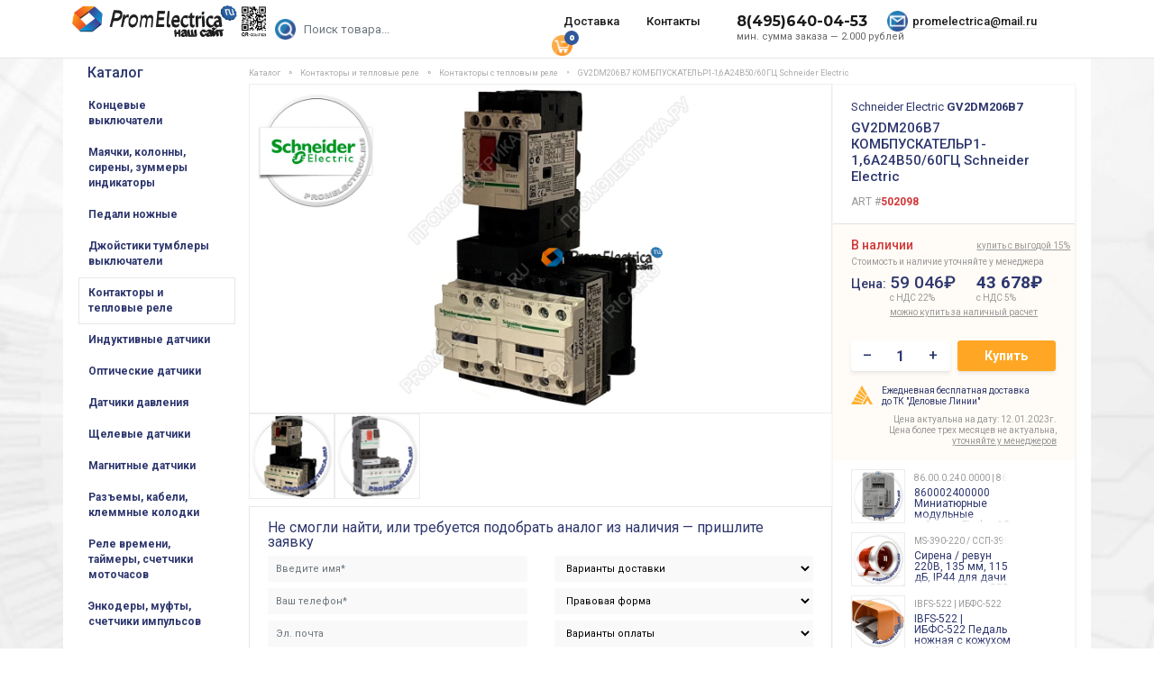

--- FILE ---
content_type: text/html; charset=UTF-8
request_url: https://promelectrica.ru/catalog/circuit-breakers/avtomat_zachiti_dvigatelya_schneider_electric/gv2dm206b7_schneider_electric/
body_size: 15393
content:
<!DOCTYPE html>
<html lang="ru">

<head>
    <!-- Meta -->
<meta charset="utf-8">
<base href="https://promelectrica.ru/" />
<meta name="viewport" content="width=device-width, initial-scale=1">

<title>Купить GV2DM206B7 КОМБПУСКАТЕЛЬР1-1,6А24B50/60ГЦ Schneider Electric — Promlectrica.ru</title>
<link rel='dns-prefetch' href='//promelectrica.ru' />
<link href='//mc.yandex.ru' rel='preconnect' />
<link href='//analytics.alloka.ru' rel='preconnect' />
<link rel="stylesheet preload prefetch" href="//fonts.googleapis.com/css?family=Roboto:300,400,500,700&display=swap&subset=cyrillic" as="font" crossorigin="anonymous">
<link href='//www.youtube.com' rel='preconnect' />
<meta name="description" content="Купить GV2DM206B7 КОМБПУСКАТЕЛЬР1-1,6А24B50/60ГЦ Schneider Electric в интернет-магазине Promlectrica.ru. Доставка по Москве и России. ☎ +7-495-204-49-04." />
<meta name="keywords" content="GV2DM206B7" />
<meta property="og:type" content="website" />
<meta property="og:title" content="GV2DM206B7 КОМБПУСКАТЕЛЬР1-1,6А24B50/60ГЦ Schneider Electric" />
<meta property="og:description" content="Купить GV2DM206B7 КОМБПУСКАТЕЛЬР1-1,6А24B50/60ГЦ Schneider Electric в интернет-магазине Promlectrica.ru. Доставка по Москве и России. ☎ +7-495-204-49-04." />
<meta property="og:image" content="https://promelectrica.ru/assets/images/products/2098/big/gv2dm2.jpeg" />
<meta property="og:url" content="https://promelectrica.ru/catalog/circuit-breakers/avtomat_zachiti_dvigatelya_schneider_electric/gv2dm206b7_schneider_electric/" />

<meta name="og:site_name" content="ООО Промэлектрика" />
<meta name="twitter:image:alt" content="GV2DM206B7 КОМБПУСКАТЕЛЬР1-1,6А24B50/60ГЦ Schneider Electric" />

<!-- Twitter Card -->
<meta name="twitter:card" content="summary">
<meta name="twitter:site" content="@promelectrica">
<meta name="twitter:creator" content="@promelectrica">
<meta name="twitter:url" content="https://promelectrica.ru/catalog/circuit-breakers/avtomat_zachiti_dvigatelya_schneider_electric/gv2dm206b7_schneider_electric/">
<meta name="twitter:title" content="GV2DM206B7 КОМБПУСКАТЕЛЬР1-1,6А24B50/60ГЦ Schneider Electric">
<meta name="twitter:description" content="Купить GV2DM206B7 КОМБПУСКАТЕЛЬР1-1,6А24B50/60ГЦ Schneider Electric в интернет-магазине Promlectrica.ru. Доставка по Москве и России. ☎ +7-495-204-49-04.">
<meta name="twitter:image" content="https://promelectrica.ru/assets/images/products/2098/big/gv2dm2.jpeg">


<meta name='wmail-verification' content='78d6adac36a90d61044de8ae973febfd' />
<meta name="msvalidate.01" content="2FC410FEAAB6AEA2910EE5088A1EDA81" />

<link rel="manifest" href="yandex-manifest.json" />
<link href="assets/css/bootstrap.min.css?v1" rel="stylesheet" />
<link href="assets/css/owl.carousel.min.css" rel="stylesheet" />
<link type="text/css" href="assets/css/font-awesome.min.css" rel="preload" as="style" onload="this.rel='stylesheet'">
<noscript><link type="text/css" href="assets/css/font-awesome.min.css" rel="stylesheet" /></noscript>
<link href="assets/css/main.min.css?v3.9931" rel="stylesheet" />

<meta name="yandex-verification" content="42ed4c0994fbdc9e" />
<meta name="yandex-verification" content="b4f106bbe9e7aa16" />
<!-- Favicon -->
<link rel="apple-touch-icon" sizes="114x114" href="/apple-touch-icon.png" />
<link rel="icon" type="image/svg+xml" href="/favicon.svg">
<link rel="icon" type="image/png" sizes="32x32" href="/favicon-32x32.png" />
<link rel="icon" type="image/png" sizes="16x16" href="/favicon-16x16.png" />
<link rel="manifest" href="/site.webmanifest?v1" />
<link rel="mask-icon" href="/safari-pinned-tab.svg" color="#5bbad5" />
<meta name="msapplication-TileColor" content="#2d89ef" />
<meta name="theme-color" content="#ffffff" />
<meta name="yandex-verification" content="1a08a0a28c6e27c5" />
<script type="application/ld+json">
{
  "@context" : "http://schema.org",
  "@type" : "Organization",
  "name" : "Промэлектрика",
  "url" : "https://promelectrica.ru/",
  "telephone" : "+74952044904",
  "address" : "Москва, ул. Большая Почтовая, д. 26, офис 209",
  "email" : "promelectrica@mail.ru",
  "sameAs" : [
    "https://vk.com/promelectric"
  ]
}
</script>
<style>
#over_content ul { padding-left:0; }
#over_content ul li { margin-left:30px; }
</style>
<script type="text/javascript" async src="https://analytics.alloka.ru/script/d69bdc66be52b84d"></script>
<!-- HTML5 elements and media queries Support for IE8 : HTML5 shim and Respond.js -->
<!--[if lt IE 9]>
<script src="assets/js/html5shiv.js"></script>
<script src="assets/js/respond.min.js"></script>
<![endif]-->    <link rel="canonical" href="https://promelectrica.ru/catalog/circuit-breakers/avtomat_zachiti_dvigatelya_schneider_electric/gv2dm206b7_schneider_electric/"/>
<link rel="stylesheet" href="/assets/components/minishop2/css/web/default.css?v=cfb41e1ad8" type="text/css" />
<script type="text/javascript">miniShop2Config = {"cssUrl":"\/assets\/components\/minishop2\/css\/web\/","jsUrl":"\/assets\/components\/minishop2\/js\/web\/","actionUrl":"\/assets\/components\/minishop2\/action.php","ctx":"web","close_all_message":"\u0437\u0430\u043a\u0440\u044b\u0442\u044c \u0432\u0441\u0435","price_format":[0,"."," "],"price_format_no_zeros":true,"weight_format":[3,"."," "],"weight_format_no_zeros":true};</script>
<link rel="stylesheet" href="/assets/components/msoptionsprice/css/web/default.css?v=b3f69e47" type="text/css" />
<script type="text/javascript">msOptionsPriceConfig={"assetsBaseUrl":"\/assets\/","assetsUrl":"\/assets\/components\/msoptionsprice\/","actionUrl":"\/assets\/components\/msoptionsprice\/action.php","allow_zero_cost":true,"allow_zero_old_cost":true,"allow_zero_mass":true,"allow_zero_article":true,"allow_zero_count":true,"allow_remains":false,"miniShop2":{"version":"2.4.16-pl"},"ctx":"web","version":"2.5.18-beta"};</script>
<link rel="stylesheet" href="/assets/components/ajaxform/css/default.css" type="text/css" />
</head>

<body class="bg-light">
    <nav class="navbar navbar-expand-lg fixed-top bg-white">
    <div class="container">
        <div class="row affix-row w-100">
            <div class="col-2 col-md-3 col-xl-2">
                <a class="navbar-brand mr-auto mr-lg-0" href="/"><img src="/assets/img/logo3d.png" width="216" class="logo" alt="Компания ООО Промэлектрика поставляет широкий ассортимент элементов автоматизации" /></a>
                <button class="navbar-toggler p-0 border-0" type="button" data-toggle="offcanvas"></button>
            </div>
            <div class="col-10 col-md-9 col-xl-10 pr-0">
                <div class="navbar-collapse navbar-top">
                    <div class="col-md-4 col-lg-3 search-form pl-0">
                        <form action="/search/" method="get" class="my-2 my-lg-0 form-search msearch2" id="mse2_form"><input type="submit" class="submitSearch" tabindex="-1">
                          <input name="query" class="form-control mr-sm-2 search_text" type="text" autocomplete="off" placeholder="Поиск товара..." value="" />
                        </form>
                    </div>
                    <div class="col-md-12 col-lg-9 pr-0">
                        <nav class="nav nav-underline flex-row pt-2">
                            <a class="nav-link" href="/dostavka/">Доставка</a>
                            <a class="nav-link" href="/contacts/">Контакты</a>
                            <div class="tel"><span class="min_summa">мин. сумма заказа &mdash; 2.000 рублей</span><a href="tel:84956400453" class="phone_alloka" title="Пн-Пт с 9:30 до 17:30, Сб, Вс — выходной" onclick="ya_target('call'); return true;">8(495)640-04-53</a></div>
                            <div class="nav-email"><a data-clipboard-text="promelectrica@mail.ru" data-toggle="tooltip" data-placement="bottom" title="Нажмите для копирования" href="mailto:promelectrica@mail.ru" id="copymail" class="mail">promelectrica@mail.ru</a></div>
                            <div class="cart"><a href="/korzina/" class="" id="msMiniCart">
  <span class="empty">
	<span class="basket-item-count">
	  <span class="count ms2_total_count">0</span>
	</span>
  </span>
  <span class="not_empty">
	<span class="basket-item-count">
	  <span class="count ms2_total_count">0</span>
	</span>
  </span>
</a></div>
                        </nav>

                    </div>
                </div>
            </div>
        </div>
    </div>
</nav>
        <main class="container bgwhite"><input type="hidden" id="menuid" name="menuid" value="" />
    <div class="row affix-row">
        <div class="col-12 col-sm-3 col-xl-2 affix-sidebar offcanvas-collapse pr-0">
			<div class="sidebar-nav">
    <div class="navbar menu-left" role="navigation">
        <div class="navbar-collapse">
            <div class="mobil_search">
                <div class="m_search-smalltext">Поиск по каталогу продукции:</div>
                <form action="/search/" id="searchform" style="top:0;" method="get" class="form-search msearch2 m_search-form">
                  <input name="query" class="form-control" type="search" autocomplete="off" placeholder="Поиск товара..." value="">
                  <a href="#" class="btn btn-primary" onclick="document.getElementById('searchform').submit();return false;"><i class="icon-search"></i>найти</a>
                </form>
            </div>
            <div class="menu-title"><a href="/">Каталог</a></div>
			<ul class="nav navbar-nav" id="accordion2">
			    <li class="borders collapsed first"><a id="menu_id_144106" href="/catalog/limit_switches/">Концевые выключатели</a></li><li class="borders collapsed "><a id="menu_id_118812" href="/catalog/mayachki_kolonnyi_sirenyi/">Маячки, колонны, сирены, зуммеры индикаторы</a></li><li class="borders collapsed "><a id="menu_id_144107" href="/catalog/pedals/">Педали ножные</a></li><li class="borders collapsed "><a id="menu_id_144109" href="/catalog/joysticks/">Джойстики тумблеры выключатели</a></li><li class="borders collapsed show in active"><a id="menu_id_144117" href="/catalog/contactors/">Контакторы и тепловые реле</a></li><li class="borders collapsed "><a id="menu_id_144411" href="/catalog/inductive_sensors/">Индуктивные датчики</a></li><li class="borders collapsed "><a id="menu_id_144214" href="/catalog/optical_sensors/">Оптические датчики</a></li><li class="borders collapsed "><a id="menu_id_144115" href="/catalog/pressure_sensors/">Датчики давления</a></li><li class="borders collapsed "><a id="menu_id_144217" href="/catalog/slotted_sensors/">Щелевые датчики</a></li><li class="borders collapsed "><a id="menu_id_144218" href="/catalog/magnetic_sensors/">Магнитные датчики</a></li><li class="borders collapsed "><a id="menu_id_118814" href="/catalog/razemyi_i_kabeli/">Разъемы, кабели, клеммные колодки</a></li><li class="borders collapsed "><a id="menu_id_118819" href="/catalog/ventilyacziya/">Реле времени, таймеры, счетчики моточасов</a></li><li class="borders collapsed "><a id="menu_id_118816" href="/catalog/enkoderyi_muftyi_reduktoryi/">Энкодеры, муфты, счетчики импульсов</a></li><li class="borders collapsed "><a id="menu_id_144216" href="/catalog/capacitive_sensors/">Емкостные датчики</a></li><li class="borders collapsed "><a id="menu_id_144215" href="/catalog/ultrasonic_sensors/">Ультразвуковые датчики</a></li><li class="borders collapsed "><a id="menu_id_144108" href="/catalog/buttons_posts/">Кнопки посты пульты</a></li><li class="borders collapsed "><a id="menu_id_144110" href="/catalog/potentiometers/">Потенциометры</a></li><li class="borders collapsed "><a id="menu_id_118809" href="/catalog/vyiklyuchateli_konczeviki_dzhojstiki/">Выключатели</a></li><li class="borders collapsed "><a id="menu_id_144077" href="/catalog/rele/">Реле промежуточные</a></li><li class="borders collapsed "><a id="menu_id_144114" href="/catalog/safety_relays/">Реле безопасности</a></li><li class="borders collapsed "><a id="menu_id_144122" href="/catalog/temperature_regulators/">Регуляторы температуры, термодатчики</a></li><li class="borders collapsed "><a id="menu_id_118817" href="/catalog/avtomatizacziya/">Реле контроля фаз, напряжения, тока, ПЛК, вольтметры</a></li><li class="borders collapsed "><a id="menu_id_144120" href="/catalog/wifi_devices/">Устройства WiFi</a></li><li class="borders collapsed "><a id="menu_id_144119" href="/catalog/flow_switch/">Датчики уровня, реле протока</a></li><li class="borders collapsed "><a id="menu_id_144113" href="/catalog/signal_converters/">Преобразователи сигналов</a></li><li class="borders collapsed "><a id="menu_id_118948" href="/catalog/raznoe/ventilyatoryi_kuleryi/">Вентиляторы кулеры</a></li><li class="borders collapsed "><a id="menu_id_144322" href="/catalog/diode_bridges/">Диодные мосты</a></li><li class="borders collapsed "><a id="menu_id_118818" href="/catalog/tiristoryi_diodyi_predoxraniteli/">Тиристоры, диоды, предохранители, регуляторы мощности</a></li><li class="borders collapsed "><a id="menu_id_118811" href="/catalog/rele_kontaktoryi_avtomatyi/">Автоматические выключатели</a></li><li class="borders collapsed "><a id="menu_id_118815" href="/catalog/transformatoryi_bloki_pitaniya/">Трансформаторы, источники питания</a></li><li class="borders collapsed "><a id="menu_id_118813" href="/catalog/privodnaya_texnika/">Частотные преобразователи</a></li><li class="borders collapsed "><a id="menu_id_144118" href="/catalog/pneumatics/">Пневматическое оборудование</a></li><li class="borders collapsed last"><a id="menu_id_118820" href="/catalog/raznoe/">Разное</a></li>                            <li class="borders collapsed d-md-none"><a href="/contacts/" style="color: #999;">Контакты</a></li>
                <li class="borders collapsed d-md-none"><a href="/dostavka/" style="color: #999;">Доставка</a></li>
                <li class="borders collapsed d-md-none"><a href="/vozvrat_tovara/" style="color: #999;">Возврат товара</a></li>
                <li class="borders collapsed d-md-none"><a href="/techinfo/" style="color: #999;">Вопрос-Ответ</a></li>
                <li class="borders collapsed d-md-none last"><a href="https://promelectrica.ru/assets/img/sample-trust_new.doc" style="color: #999;" target="_blank">Доверительное письмо</a></li>
			</ul>
         </div>
    </div>
</div>        </div>
        <div id="ajax_content" class="col-12 col-md-9 col-xl-10">
<div class="row">
<div id="msProduct" itemtype="http://schema.org/Product" itemscope class="col-12 affix-content">
            <div class="container">
                                
                <nav aria-label="breadcrumb" itemscope="" itemtype="http://schema.org/BreadcrumbList" id="breadcrumbs">
                    <ol class="breadcrumb"><li class="breadcrumb-item" itemscope="" itemprop="itemListElement" itemtype="http://schema.org/ListItem"><a rel="nofollow" itemprop="item" title="Каталог" href="catalog/"><span itemprop="name">Каталог</span><meta itemprop="position" content="1"></a></li>
<li class="breadcrumb-item" itemscope="" itemprop="itemListElement" itemtype="http://schema.org/ListItem"><a rel="nofollow" itemprop="item" title="Контакторы и тепловые реле" href="catalog/contactors/"><span itemprop="name">Контакторы и тепловые реле</span><meta itemprop="position" content="2"></a></li>
<li class="breadcrumb-item" itemscope="" itemprop="itemListElement" itemtype="http://schema.org/ListItem"><a rel="nofollow" itemprop="item" title="Контакторы с тепловым реле" href="catalog/contactors/kontaktory_teplo_rele/"><span itemprop="name">Контакторы с тепловым реле</span><meta itemprop="position" content="3"></a></li>
<li itemscope="" itemprop="itemListElement" itemtype="http://schema.org/ListItem" class="breadcrumb-item active"><span itemprop="name">GV2DM206B7 КОМБПУСКАТЕЛЬР1-1,6А24B50/60ГЦ Schneider Electric</span><meta itemprop="position" content="4"></li></ol>
                </nav>

                <div class="container-fluid product_block">
                    <div class="row">
                        <div class="col-md-12 col-lg-3 product-right-panel p-0 order-2 order-sm-2">
                            <form class="form-horizontal ms2_form msoptionsprice-product" method="post">
                            <div class="content-block">
                                <span id="brands"><span itemprop="brand">Schneider Electric<meta itemprop="name" content="Schneider Electric" /></span> <strong>GV2DM206B7</strong></span>
                                <h1 itemprop="name" class="msoptionsprice-name msoptionsprice-2098">GV2DM206B7 КОМБПУСКАТЕЛЬР1-1,6А24B50/60ГЦ Schneider Electric</h1>
                                <noindex><div style="color: #999;font-size: 12px;">ART #<strong style="color: #D13838;">502098</strong></div></noindex>
                                <input type="hidden" id="product_id" name="id" value="2098"/>
                                <input type="hidden" id="product_url" name="url" value="https://promelectrica.ru/catalog/circuit-breakers/avtomat_zachiti_dvigatelya_schneider_electric/gv2dm206b7_schneider_electric/" />
                            </div>
                            <div class="mh220" itemprop="offers" itemtype="https://schema.org/Offer" itemscope>                                <div class="yellow-block">                                <link itemprop="url" href="https://promelectrica.ru/catalog/circuit-breakers/avtomat_zachiti_dvigatelya_schneider_electric/gv2dm206b7_schneider_electric/" />
                                <div class='sklad-on'><link itemprop="availability" href="http://schema.org/InStock" />В наличии&nbsp;</div>
                                <div style="font-size:10px;line-height:12px;color:#999;padding-bottom:5px">Стоимость и наличие уточняйте у менеджера</div>
                                <div class="price-block_pb10">
                                    <div class="row">
                                        <div class="col-2 price-text">Цена:</div>
                                        <div class="col-5 m-0 pr-1">
                                            <div class="price-block" style="white-space: nowrap;"><strong style="font-weight: 500;" class='msoptionsprice-old-price msoptionsprice-2098'>59 046₽</strong><span>с НДС 22%</span>
                                                                                        
                                            <a href="/contacts/" class="openpays" style="margin-bottom:10px;">можно купить за наличный расчет</a>                                            </div>
                                        </div>
                                                                                    <div id="price_nds" class="col-5 m-0 pr-3 pl-1">
                                            <div class="price-block"><strong title="Можно купить за наличные" class='msoptionsprice-price_ooo msoptionsprice-2098'>43 678</strong>₽<span>с НДС 5%<br /><a href="/pay/" style="white-space: nowrap;text-decoration:underline;color:#999;top:0;margin-top:-35px;position:absolute;">купить с выгодой 15%</a></span></div></div>                                                                            </div>
                                </div>
                                <div class="price-block_pb10">
                                                                        <div class="row" id="addCartBlock">
                                        <div class="col-6 m-0 pr-1">
                                            <div class="white-block">
                                                <div class="le-quantity">
                                                    <a class="minus" href="#reduce">&ndash;</a>
                                                    <input type="text" name="count" id="product_price" readonly="readonly" value="1">
                                                    <a class="plus" href="#add">+</a>
                                                </div>
                                            </div>
                                        </div>
                                        <div class="col-6 m-0 pr-3 pl-1"><button class="addcart" name="ms2_action" value="cart/add">Купить</button></div>
                                    </div>
                                    <div class="row" id="gotoCartBlock" style="display:none;">
                                        <div class="col-12"><a href="#" onClick="yaCounter20029819.reachGoal('gotoCart');location.href='/korzina/';return false;" class="addcart2">Перейти в корзину</a></div>
                                    </div>
                                </div>
                                <div class="delovie_linii">Ежедневная бесплатная доставка до&nbsp;ТК&nbsp;"Деловые Линии"</div>
                                <div class="pt-2 text-right" style="font-size: 10px;color:#999;line-height: 12px;">Цена актуальна на дату: 12.01.2023г.
                                <br />Цена более трех месяцев не актуальна, <a href="/contacts/" style="font-size: 10px;color:#999;text-decoration:underline;">уточняйте у менеджеров</a></div>
                            </div>
                           </div>
                                                                                   
                            <div class="plr-15" style="padding-left: 20px;">
                                <div id="similarproducts">
                                    <div class="similar-products">
                                        <div class="placeholder_new">
                                            <div class="item timeline-item"><div class="animated-background"><div class="background-masker header-top"></div><div class="background-masker header-left"></div><div class="background-masker header-bottom"></div><div class="background-masker subheader-left"></div><div class="background-masker subheader-bottom"></div></div></div>
                                            <div class="item timeline-item"><div class="animated-background"><div class="background-masker header-top"></div><div class="background-masker header-left"></div><div class="background-masker header-bottom"></div><div class="background-masker subheader-left"></div><div class="background-masker subheader-bottom"></div></div></div>
                                            <div class="item timeline-item"><div class="animated-background"><div class="background-masker header-top"></div><div class="background-masker header-left"></div><div class="background-masker header-bottom"></div><div class="background-masker subheader-left"></div><div class="background-masker subheader-bottom"></div></div></div>
                                            <div class="item timeline-item"><div class="animated-background"><div class="background-masker header-top"></div><div class="background-masker header-left"></div><div class="background-masker header-bottom"></div><div class="background-masker subheader-left"></div><div class="background-masker subheader-bottom"></div></div></div>
                                            <div class="item timeline-item"><div class="animated-background"><div class="background-masker header-top"></div><div class="background-masker header-left"></div><div class="background-masker header-bottom"></div><div class="background-masker subheader-left"></div><div class="background-masker subheader-bottom"></div></div></div>
                                        </div>
                                            
                                                                                                                        
                                                                                    <!--21290,90374,90572,129918-->
                                            
                                            
                                            <span id="0f03354883d6fe0a01d91641f9e992c1a6d97ec8" style="display:block;" class="ajax-snippet">
			<img src="/assets/img/spinner.gif" class="as_spinner" alt="Загрузка" style="width:32px;margin:auto;display:block;">
		</span>                                                                                                                    </div>
                                </div>
                                                                
                            </div>
							
							</form>
                        </div>
                        <div class="col-md-12 col-lg-9 block-video order-1 order-sm-1"><div class="smphotosvender"><a href="brands/schneider_electric/"><img src="insertfiles/vender/schneider.jpg" alt="Schneider Electric" title="Schneider Electric" /></a></div>
                            <div>
                                <div style="display:none;" class="photo3dnone">
                                    
                                </div>
                                <div id="msGallery" class="container_youtube" itemscope itemtype="http://schema.org/ImageObject">
                                                                        <div class="photo_image_block">
            <img itemprop="image" src="/assets/images/products/2098/big/gv2dm2.jpg" alt="GV2DM206B7 КОМБПУСКАТЕЛЬР1-1,6А24B50/60ГЦ Schneider Electric" />
    </div>
                                </div>
                            </div>
                            
                                                        <div id="small_images" class="mfp-with-zoom owl-carousel">
                                            <div class="item"><a href="/assets/images/products/2098/big/gv2dm2.jpg" onClick="openNewPhoto('/assets/images/products/2098/big/gv2dm2.jpg');return false;" title=""><img itemprop="image" src="/assets/images/products/2098/small/gv2dm2.jpg" title="GV2DM206B7 КОМБПУСКАТЕЛЬР1-1,6А24B50/60ГЦ Schneider Electric"></a></div>
            <div class="item"><a href="/assets/images/products/2098/big/gv2dm206b7_schneider_electric.jpg" onClick="openNewPhoto('/assets/images/products/2098/big/gv2dm206b7_schneider_electric.jpg');return false;" title=""><img itemprop="image" src="/assets/images/products/2098/small/gv2dm206b7_schneider_electric.jpg" title="GV2DM206B7 КОМБПУСКАТЕЛЬР1-1,6А24B50/60ГЦ Schneider Electric"></a></div>
    
                                
                            	<div class="item"></div>
                            </div>
                                                                                        							<div class="product_form pt-2 pr_20"><div id="send" class="form-block"><noindex><nofollow>
	<div class="form-text">Не смогли найти, или требуется подобрать аналог из наличия — пришлите заявку</div>
    <form class="ajax_form af_example" method="post" enctype="multipart/form-data">
<input  class="forminpun" type="hidden" name="nospam:blank" value="" />
<input class="forminpun" type="hidden" name="work-email" value="" />
<input class="forminpun" type="hidden" name="work-url" value="https://promelectrica.ru/catalog/circuit-breakers/avtomat_zachiti_dvigatelya_schneider_electric/gv2dm206b7_schneider_electric/" />

  <div class="row">
	<div class="col-lg-6">
	    <div class="row">
	        <div class="col-12">
	            <input type="text" class="form-control form-input" name="surname" style="display:none;" placeholder="Фамилия">
        	    <input type="text" class="form-control" id="af_name" name="name" value="" autocomplete="off" tabindex="1" placeholder="Введите имя*">
                <span class="error_name"></span>
        	 </div>
	         <div class="col-12">
    	          <input type="text" class="form-control" id="af_phone" name="phone" autocomplete="off" value="" tabindex="2" placeholder="Ваш телефон*">
                  <span class="error_phone"></span>
              </div>
              <div class="col-12">
        	      <input type="email" class="form-control" tabindex="3" id="af_email" autocomplete="off" name="email" value="" placeholder="Эл. почта">
                  <span class="error_email"></span>
        	</div>
        </div>
	</div>
	<div class="col-lg-6">
	     <div class="row">
	         <div class="col-12">
        	  <select name="delivery" id="af_delivery" class="form-control">
        		<option value="">Варианты доставки</option>
        		<option value="Самовывоз">Самовывоз</option>
        		<option value="Деловые линии">Деловые линии</option>
        		<option value="Яндекс.Такси">Яндекс.Такси — Новинка! (по Москве)</option>
        		<option value="Курьер Сервис Экспресс">Курьер Сервис Экспресс</option>
        	  </select>
        	  <span class="error_delivery"></span>
        	 </div>
        	 <div class="col-12">
        	  <select name="pravo" id="af_pravo"  class="form-control">
        		<option value="">Правовая форма</option>
        		<option value="Физическое лицо">Физическое лицо</option>
        		<option value="Юридическое лицо">Юридическое лицо</option>
        	  </select>
        	  <span class="error_pravo"></span>
        	</div>
        	<div class="col-12">
        	 <select name="pay" id="af_pay" class="form-control">
        	   <option value="">Варианты оплаты</option>
        	   <option value="Счет на юридическое или физическое лицо">Счет на юридическое или физическое лицо</option>
        	   <option value="Самовывоз  (для юр.лиц: печать и доверенность)">Самовывоз  (для юр.лиц: печать и доверенность)</option>
        	   <option value="Пластиковые карты (Visa,MasterCard)">Пластиковые карты (Visa,MasterCard)</option>
        	  </select>
        	  <span class="error_pay"></span>
        	</div>
	    </div>
	</div>
  </div>
  <div class="row">
	<div class="col-sm">
	  <textarea autocomplete="off" placeholder="Заявка на продукцию и комментарии" tabindex="4" class="form-control" id="af_message" name="message" rows="5"></textarea>
      <span class="error_message"></span>
	</div>
  </div>
  <div class="row">
	  <div class="col-sm">
	      <div class="mt-2">
            <label class="label-cbx" for="politika">
                <input type="hidden" name="iagree[]" value="" />
                <input type="checkbox" class="invisible" name="iagree[]" value="I agree" checked id="politika">
                <span class="checkbox">
                    <svg width="16px" height="16px" viewBox="0 0 20 20">
                      <path d="M3,1 L17,1 L17,1 C18.1045695,1 19,1.8954305 19,3 L19,17 L19,17 C19,18.1045695 18.1045695,19 17,19 L3,19 L3,19 C1.8954305,19 1,18.1045695 1,17 L1,3 L1,3 C1,1.8954305 1.8954305,1 3,1 Z"></path>
                      <polyline points="4 11 8 15 16 6"></polyline>
                    </svg>
                  </span>
                <span style="font-size: 12px;">Я согласен на </span><a href="/politika/" target="_blank" style="color: #2E376E;font-size: 12px;text-decoration: underline;">обработку персональных данных</a></label>
                <span class="error_iagree"></span>
          </div>
      </div>
  </div>
  <div class="row pt-10">
	<div class="col-lg-4"><div class="file_upload">
	    <button type="button">Реквизиты</button>
	  	<input type="file" name="upload" id="af_upload" accept=".txt,.pdf,.xls,.doc,image/*">
        <span class="error_upload"></span>
	  </div>
	</div>
	<div class="col-lg-8"><div class="file-small-text">Прикрепив реквизиты, вы получите счет-договор, который сможете оплатить сразу, что сэкономит ваше время.</div></div>
  </div>
  <div class="row pt-1">
	<div class="col-md-12 col-lg-4 ajax_button"><button type="submit" class="btn btn-primary mb-2">Отправить</button></div>
	<div class="col-md-12 col-lg-8"><div class="small_text">Аналоги подбираются исключительно по заявке на электронную почту.</div>
	</div>
  </div>

	<input type="hidden" name="af_action" value="37455d30b413c18495df87848651fb52" />
</form>     </nofollow></noindex></div></div>

                        </div>
                        
                    </div>
                </div>
                
                <div itemprop="description" class="product-content">
                <div class="pb-2"><h3>Технические характеристики GV2DM206B7 Schneider Electric</h3>
            </div>
                	
                <h2>Описание, применение GV2DM206B7 Schneider Electric</h2>
                                                     
                                                <div id="desc_text">
                     
                     <p>Основные характеристики <strong>GV2DM206B7:</strong><br />Серия продукта TeSys<br />Краткое название устройства GV2DM<br />Тип продукта<br />Пускатель двигателя<br />Тип пускателя двигателя<br />Реверсирование<br />Тип координации Тип 1<br />Описание полюсов 3P<br />Категория применения AC-3<br />Мощность двигателя, кВт<br />0,55 кВт в 400/415 V Переменный ток 50/60 Гц<br />0,55 кВт в 440 V Переменный ток 50/60 Гц<br />0,37 кВт в 500 V Переменный ток 50/60 Гц<br />0,55 кВт в 500 V Переменный ток 50/60 Гц<br />0,75 кВт в 500 V Переменный ток 50/60 Гц<br />[Uc] control circuit voltage<br />24 V пер. ток 50/60 Hz<br />ток срабатывания электромагнитного расцепителя 22,5 А<br />Дополнительные характеристики<br />Состав устройства<br />1 соединительный блок GV2AF3<br />1 автоматический выключатель типа GV2ME для защиты электродвигателя<br />1 3-полюсный реверсивный контактор<br />диапазон уставок тепловой защиты 1...1,6 А<br />номинальная отключающая способность<br />Iq 50 кА в 440 V в соответствии с IEC 60947-4-1<br />Iq 50 кА в 500 V в соответствии с IEC 60947-4-1<br />Iq 50 кА в 400/415 V в соответствии с IEC 60947-4-1<br />Вес 0,963 кг<br />Высота 176,4 мм<br />Ширина 90 мм<br />Глубина 99,6 мм<br />Экологичность предложения<br />Статус устойчивого продукта<br />Грин Премиум продукция<br />Регламент REACh<br />Декларация REACh<br />Директива EC RoHS<br />Соответствует<br />Декларация ЕС RoHS</p>                                                                                                         
                </div>
                                                
                <span id="204494b4cb71ecb09ac9cdf90dfb412fef4dc0af" style="display:block;" class="ajax-snippet">
			<img src="/assets/img/spinner.gif" class="as_spinner" alt="Загрузка" style="width:32px;margin:auto;display:block;">
		</span>                
                                                
                <noindex>
                    <h3 style="margin-top: 20px;">О производителе Schneider Electric</h3>
                    <p>                    Компания Schneider Electric – мировой эксперт в управлении энергией и промышленной автоматизации – является ведущим разработчиком и поставщиком комплексных энергоэффективных решений для энергетики и инфраструктуры, промышленных предприятий, объектов гражданского и жилищного строительства, а также центров обработки данных.<br />
<br />
Schneider Electric находится на передовой цифровой трансформации в сферах управления энергией и автоматизации для жилых домов, зданий, центров обработки данных, инфраструктуры и промышленности.<br />
<br />
Присутствие в более чем 100 странах мира позволяет Schneider Electric быть бесспорным лидером в области управления электроэнергией (низкое и среднее напряжение, бесперебойное энергоснабжение) и систем автоматизации. Schneider Electric предлагает эффективные интегрированные решения, объединяющие управление энергией, автоматизацию и программное обеспечение.<br />
<br />
Компания Schneider Electric входит в список «100 наиболее ответственных в области устойчивого развития компаний» и в рейтинг Fortune Global 500.<br />
<br />
Оборудование Schneider Electric уже почти 40 лет является образцом качества и надежности на рынке электротехнической продукции России. Сегодня компания тесно интегрирована в экономику страны.<br />
<br />
Среди клиентов Schneider Electric в России ведущие компании и государственные структуры. Первый проект компании на территории России был внедрен в 1974 году на Самарском нефтеперерабатывающем заводе. В 80-е годы Schneider Electric поставлял электротехническое оборудование для компрессорных станций магистрального экспортного газопровода «Уренгой — Помары — Ужгород».<br />
<br />
Сегодня Schneider Electric является ведущим разработчиком и поставщиком комплексных энергоэффективных решений на российском рынке и одним из крупнейших электротехнических предприятий России.<br />
</p></noindex>
                    <div style="clear:both;"></div>
                                
				
				
                                				<div id="reserv_form"></div>
								<div style="color:#999;font-size:12px;">Просмотров: 1516</div>
                </div>
            </div>
        </div>

</div>
</div>
    </div>
    </main>
    <script>
        var productData = {
            "id" : "2098",
            "price" : "59046.48",
            "name" : "GV2DM206B7 КОМБПУСКАТЕЛЬР1-1,6А24B50/60ГЦ Schneider Electric",
            "category" : "Каталог/Контакторы и тепловые реле/Контакторы с тепловым реле"
        }
        window.dataLayer = window.dataLayer || [];
        dataLayer.push({
         'ecommerce' : {
          'currencyCode': 'RUB',
          'detail' : {
           'products' : [
            {
             'id' : '2098',
             'name' : productData.name, 
             'price' : productData.price,
             'brand' : 'Schneider Electric',
             'category' : productData.category
            }
           ]
          }
         }
        });
    </script>
    <script type="application/ld+json">
    {
      "@context": "https://schema.org/",
      "@type": "Product",
      "name": "GV2DM206B7 КОМБПУСКАТЕЛЬР1-1,6А24B50/60ГЦ Schneider Electric",
      "image": [
          /assets/images/products/2098/big/gv2dm2.jpg,
/assets/images/products/2098/big/gv2dm206b7_schneider_electric.jpg,
       ],
      "sku": "GV2DM206B7",
      "brand": {
    	"@type": "Brand",
    	"name": "Schneider Electric"
      },
      "offers": {
    	"@type": "Offer",
    	"url": "https://promelectrica.rucatalog/circuit-breakers/avtomat_zachiti_dvigatelya_schneider_electric/gv2dm206b7_schneider_electric/",
    	"priceCurrency": "RUB",
    	"price": "59046.48",
    	"priceValidUntil": "2029-12-31",
    	"itemCondition": "https://schema.org/UsedCondition",
    	"availability": "https://schema.org/InStock"
      }
    }
    </script>
    
    
    
	<footer class="footer">
    <div class="container">        <div class="row-md-9 offset-md-2">
            <div class="bottom-link">
                <a href="/">Каталог</a>
                <a href="/contacts/">Контакты</a>
                <a href="/dostavka/">Доставка</a>
                <a href="/vozvrat_tovara/">Возврат товара</a>
                <a href="assets/img/sample-trust_new.doc">Доверительное письмо</a>
                
            </div>
            <div class="footer-text"><div class="counter">
                <!-- Yandex.Metrika informer -->
<a href="https://metrika.yandex.ru/stat/?id=20029819&amp;from=informer"
target="_blank" rel="nofollow"><img src="https://informer.yandex.ru/informer/20029819/3_0_FFFFFFFF_EFEFEFFF_0_pageviews"
style="width:88px; height:31px; border:0;" alt="Яндекс.Метрика" title="Яндекс.Метрика: данные за сегодня (просмотры, визиты и уникальные посетители)" class="ym-advanced-informer" data-cid="20029819" data-lang="ru" /></a>
<!-- /Yandex.Metrika informer -->

<!-- Yandex.Metrika counter -->
<script type="text/javascript" >
   (function(m,e,t,r,i,k,a){ m[i]=m[i]||function(){ ( m[i].a=m[i].a||[]).push(arguments)};
   m[i].l=1*new Date();k=e.createElement(t),a=e.getElementsByTagName(t)[0],k.async=1,k.src=r,a.parentNode.insertBefore(k,a)})
   (window, document, "script", "https://mc.yandex.ru/metrika/tag.js", "ym");

   ym(20029819, "init", {
        clickmap:true,
        trackLinks:true,
        accurateTrackBounce:true,
        webvisor:true,
        trackHash:true,
        ecommerce:"dataLayer"
   });
</script>
<noscript><div><img src="https://mc.yandex.ru/watch/20029819" style="position:absolute; left:-9999px;" alt="" /></div></noscript>
<!-- /Yandex.Metrika counter -->
<script async src="https://www.googletagmanager.com/gtag/js?id=G-28FHWZN118"></script>
<script>
  window.dataLayer = window.dataLayer || [];
  function gtag(){dataLayer.push(arguments);}
  gtag('js', new Date());

  gtag('config', 'G-28FHWZN118');
</script>

                
            </div>
                <div class="footer_text">Наличие информации о товаре на сайте не гарантирует наличие товара на складе. Данное предложение не является публичной офертой, наличие, стоимость, сроки отгрузки уточняйте у менеджера.</div>
                <div class="copy">&copy; 2012&mdash;2025, promelectrica.ru, возможно вы искали: ghjv'ktrnhbrf</div>
                <div style="font-size:9px; color: #666;">Продолжая использовать наш сайт, вы даете согласие на обработку файлов <a href="/cookie/">Cookies</a> и других пользовательских данных, в соответствии с <a href="/politika/">Политикой конфиденциальности</a>.
                </div>
            </div>
        </div>
        <div></div>
        <div class="text-center"><ul class="footer_menu">
            <li><a href="/assets/img/sample-trust_new.doc"><img src="/assets/img/querys_4.png" class="lazyload" loading="lazy" alt="Доверительное письмо" title="Доверительное письмо" /></a>
            <li><a href="/intrasting/"><img src="/insertfiles/catalog/lenta.png" class="lazyload" loading="lazy" alt="Интересные предложения" title="Интересные предложения" /></a></li>
            <li><a href="/catalog/vyiklyuchateli_konczeviki_dzhojstiki/"><img src="/insertfiles/catalog/pult_telf6544.jpg" class="lazyload" loading="lazy" alt="Выключатели, концевики, джойстики" title="Выключатели, концевики, джойстики" /></a></li>
            <li><a href="/catalog/datchiki/"><img src="/insertfiles/catalog/datchiki454.jpg" class="lazyload" loading="lazy" alt="Датчики" title="Датчики" /></a></li>
            <li><a href="/catalog/rele_kontaktoryi_avtomatyi/"><img src="/insertfiles/catalog/rele3422.jpg" class="lazyload" loading="lazy" alt="Реле, контакторы, автоматы" title="Реле, контакторы, автоматы" /></a></li>
            <li><a href="/catalog/mayachki_kolonnyi_sirenyi/"><img src="/insertfiles/catalog/kolonny33.jpg" class="lazyload" loading="lazy" alt="Маячки, колонны, сирены" title="Маячки, колонны, сирены" /></a></li>
            
            <li><a href="/catalog/ventilyacziya/"><img src="/insertfiles/catalog/termoregulator.jpg" class="lazyload" loading="lazy" alt="Терморегуляторы, реле времени, таймеры" title="Терморегуляторы, реле времени, таймеры" /></a></li>
            <li><a href="/catalog/razemyi_i_kabeli/"><img src="/insertfiles/catalog/razyemy45.jpg" class="lazyload" loading="lazy" alt="Разъемы, кабели, клеммные колодки" title="Разъемы, кабели, клеммные колодки" /></a></li>
            <li><a href="/catalog/transformatoryi_bloki_pitaniya/"><img src="/insertfiles/catalog/pitanye345.jpg" class="lazyload" loading="lazy" alt="Трансформаторы, источники питания" title="Трансформаторы, источники питания" /></a></li>
            <li><a href="/catalog/enkoderyi_muftyi_reduktoryi/"><img src="/insertfiles/catalog/enkodery_mufty3345.jpg" class="lazyload" loading="lazy" alt="Энкодеры, муфты" title="Энкодеры, муфты" /></a></li>
            <li><a href="/catalog/avtomatizacziya/"><img src="/insertfiles/catalog/avtomatizacia36.jpg" loading="lazy" class="lazyload" alt="Автоматизация и измерение" title="Автоматизация и измерение" /></a></li>
            <li><a href="/catalog/tiristoryi_diodyi_predoxraniteli/"><img src="/insertfiles/catalog/poluprovodniki6126.jpg" class="lazyload" loading="lazy" alt="Тиристоры, диоды, предохранители" title="Тиристоры, диоды, предохранители" /></a></li>
            <li><a href="/catalog/privodnaya_texnika/"><img src="/insertfiles/catalog/privodnaya_tech22.jpg" class="lazyload" loading="lazy" alt="Моторы, частотные преобразователи, редукторы" title="Моторы, частотные преобразователи, редукторы" /></a></li>
            <li><a href="https://zrsgconnector.com/" rel="nofollow"><img width="68" src="/assets/img/icon_raz.png" class="icon_raz lazyload" loading="lazy" alt="Прямоугольные силовые разъемы герметичные" title="Прямоугольные силовые разъемы герметичные" /></a></li>
            <li><a href="/techinfo/"><img src="/insertfiles/catalog/querys.png" class="lazyload" loading="lazy" alt="Характеристики" title="Характеристики" /></a></li>
        </ul></div>
    </div>
    
</footer>
<!--  0.1110 s, 148, 0.0253 s -->
        <script src="assets/js/jquery-3.1.1.min.js"></script>
<script src="assets/js/jquery.prettyembed.js"></script>
<script src="assets/js/owl.carousel.min.js"></script>

<script src="assets/js/popper.min.js"></script>
<script src="assets/js/bootstrap.min.js"></script>
<script src="assets/js/bootstrap-hover-dropdown.min.js"></script>
<script src="assets/js/echo.min.js"></script>
<script src="assets/js/jquery.easing-1.3.min.js?v1"></script>
<script src="assets/js/bootstrap-slider.min.js"></script>
<script src="assets/js/jquery.prettyPhoto.min.js"></script>
<script src="assets/js/jquery.customSelect.min.js"></script>
<script src="assets/js/wow.min.js"></script>
<script src="assets/js/scripts.js?v1.2"></script>
<script src="assets/js/spritespin.js?v1.11"></script>

<script src="assets/js/holder.min.js"></script>
<script src="assets/js/jquery-modal-video.min.js"></script>
<script src="assets/js/jquery.mCustomScrollbar.min.js"></script>
<script src="assets/js/jquery.mousewheel.min.js"></script>
<script src="assets/js/lobibox.js"></script>
<script src="assets/js/slick.min.js"></script>
<script src="assets/js/offcanvas.js?v2.74"></script>

<script type="text/javascript">
if ($("#mySpriteSpin").length>0) {
	$("#mySpriteSpin").spritespin({
	  source: xImages,
	  width   : 350,
	  height  : 350,
	  animate : true,
	  reverse : false,
	  forwardback: true,
	  loop : false,
	  sense: -1,
	  responsive: true,
	  frameTime : 200
	});
}
function hideTitles() {
    $('.parent-title').hide();
    $('.parent-title').each(function(){
        $('.parent-' + $(this).data('pid')).first().show();
        $('.parent-' + $(this).data('pid')).last().show();
    });
}
hideTitles()
$(document).on('pdopage_load', function(e, config, response) {
    hideTitles()
});
</script>
<script type="text/javascript">
    var KUPI_COUNTER_ID = 864258,
        sc = document.getElementsByTagName("script")[0],
        script = document.createElement("script"),
        date = new Date();
    script.type = "text/javascript";
    script.src = (document.location.protocol == "https:" ? "https:" : "http:") + "//counter.kupiprodai.ru/js/counter.js?"+date.getFullYear()+date.getMonth()+date.getDate();
    sc.parentNode.insertBefore(script, sc);
</script>	<script>
		$('.mfp-with-zoom').owlCarousel({loop:false,margin:0,nav:true,autoWidth:true,navText:["<span></span>","<span></span>"]});if($('#small_images .owl-item').length<4){$(".mfp-with-zoom .owl-item:first-child .item").css("width","auto")}if($('.file-carousel').length>0){$('.file-carousel').owlCarousel({loop:false,margin:20,nav:true,autoWidth:true,navText:["<span></span>","<span></span>"]})}$(document).ready(function(){$('.additinal').owlCarousel({loop:false,margin:10,nav:true,autoWidth:true,navText:["<span></span>","<span></span>"],lazyLoad:true,})});
	</script>
	<script type="text/javascript" src="assets/components/antisovetyandex/js/web/default.js"></script>
<div class="antisovetyandex">
    <div class="antisovet_class antisovet_cls">
        <div class="antisovet_outer" onclick="location.href = 'https://promelectrica.ru/catalog/circuit-breakers/avtomat_zachiti_dvigatelya_schneider_electric/gv2dm206b7_schneider_electric/';">
            <div class="antisovet_blk antisovet_contener  antisovet_contener_1">
                <div class="antisovet_title" title="GV2DM206B7 КОМБПУСКАТЕЛЬР1-1,6А24B50/60ГЦ Schneider Electric">
                    Посмотреть отзывы о товаре
                    <span class="antisovet_title_text">GV2DM206B7 КОМБПУСКАТЕЛЬР1-1,6А24B50/60ГЦ Schneider Electric</span>
                </div>
            </div>
            <div class="antisovet_blk antisovet_contener_2 ">
                <button onclick="location.href = 'https://promelectrica.ru/catalog/circuit-breakers/avtomat_zachiti_dvigatelya_schneider_electric/gv2dm206b7_schneider_electric/';" class="as_btn as_btn_s as_btn_x" title="Пocмoтpеть">
                    Пocмотpеть
                </button>
            </div>
        </div>
    </div>
</div>
<script type="text/javascript" src="/assets/components/minishop2/js/web/default.js?v=cfb41e1ad8"></script>
<script type="text/javascript" src="/assets/components/msoptionsprice/js/web/default.js?v=b3f69e47"></script>
<script type="text/javascript">$(document).ready(function() {var spinner = $(this).parent().find(".as_spinner");$.post("https://promelectrica.ru/catalog/circuit-breakers/avtomat_zachiti_dvigatelya_schneider_electric/gv2dm206b7_schneider_electric/", {as_action: "0f03354883d6fe0a01d91641f9e992c1a6d97ec8"}, function(response) {if (typeof response.output !== "undefined") {$("#0f03354883d6fe0a01d91641f9e992c1a6d97ec8").html(response.output);spinner.remove();$(".placeholder_new").remove();$(document).trigger("as_complete", response);}}, "json");});</script>
<script type="text/javascript" src="/assets/components/ajaxform/js/default.js"></script>
<script type="text/javascript">AjaxForm.initialize({"assetsUrl":"\/assets\/components\/ajaxform\/","actionUrl":"\/assets\/components\/ajaxform\/action.php","closeMessage":"\u0437\u0430\u043a\u0440\u044b\u0442\u044c \u0432\u0441\u0435","formSelector":"form.ajax_form","pageId":2098});</script>
<script type="text/javascript">$(document).ready(function() {var spinner = $(this).parent().find(".as_spinner");$.post("https://promelectrica.ru/catalog/circuit-breakers/avtomat_zachiti_dvigatelya_schneider_electric/gv2dm206b7_schneider_electric/", {as_action: "204494b4cb71ecb09ac9cdf90dfb412fef4dc0af"}, function(response) {if (typeof response.output !== "undefined") {$("#204494b4cb71ecb09ac9cdf90dfb412fef4dc0af").html(response.output);spinner.remove();$(".placeholder_new").remove();$(document).trigger("as_complete", response);}}, "json");});</script>
</body>
</html>

--- FILE ---
content_type: text/html; charset=UTF-8
request_url: https://promelectrica.ru/catalog/circuit-breakers/avtomat_zachiti_dvigatelya_schneider_electric/gv2dm206b7_schneider_electric/
body_size: 1324
content:
{"output":"<div class=\"item\"><a href=\"catalog\/timer_rele\/timer_din\/86_00_0_240_0000\/?utm_source=prom&utm_medium=banner&utm_campaign=recomend&utm_term=21342\">\n    <div class=\"sim-block\"><img src=\"\/assets\/images\/products\/21342\/small\/f4547137_01.jpg\"  alt=\"860002400000 \u041c\u0438\u043d\u0438\u0430\u0442\u044e\u0440\u043d\u044b\u0435 \u043c\u043e\u0434\u0443\u043b\u044c\u043d\u044b\u0435 \u0442\u0430\u0439\u043c\u0435\u0440\u044b Finder, 12-240 \u0412\u043e\u043b\u044c\u0442 AC\/DC Finder 86.00.0.240.0000\" title=\"860002400000 \u041c\u0438\u043d\u0438\u0430\u0442\u044e\u0440\u043d\u044b\u0435 \u043c\u043e\u0434\u0443\u043b\u044c\u043d\u044b\u0435 \u0442\u0430\u0439\u043c\u0435\u0440\u044b Finder, 12-240 \u0412\u043e\u043b\u044c\u0442 AC\/DC Finder 86.00.0.240.0000\">    <\/div>\n    <div class=\"sim-right-block\"><span class=\"prod-articul\">86.00.0.240.0000 | 860002400000<\/span>\n        <span class=\"prod-name\">860002400000 \u041c\u0438\u043d\u0438\u0430\u0442\u044e\u0440\u043d\u044b\u0435 \u043c\u043e\u0434\u0443\u043b\u044c\u043d\u044b\u0435 \u0442\u0430\u0439\u043c\u0435\u0440\u044b Finder, 12-240 \u0412\u043e\u043b\u044c\u0442 AC\/DC Finder 86.00.0.240.0000<\/span><\/div>\n<\/a><\/div>\n<div class=\"item\"><a href=\"catalog\/57689\/menics_led_indicator_66mm_ml\/ssp_390_sirena_125_db_135_mm\/?utm_source=prom&utm_medium=banner&utm_campaign=recomend&utm_term=90155\">\n    <div class=\"sim-block\"><img src=\"\/assets\/images\/products\/90155\/small\/210386.jpg\"  alt=\"\u0421\u0438\u0440\u0435\u043d\u0430 \/ \u0440\u0435\u0432\u0443\u043d 220\u0412, 135 \u043c\u043c, 115 \u0434\u0411, IP44 \u0434\u043b\u044f \u0434\u0430\u0447\u0438 \u043f\u0440\u043e\u0438\u0437\u0432\u043e\u0434\u0441\u0442\u0432\u0430 220 \u0412\u043e\u043b\u044c\u0442 \u0437\u0432\u0443\u043a \u0441\u0438\u0442\u0435\u043d\u044b \"\u043f\u043e\u0436\u0430\u0440\u043d\u0430\u044f \u0442\u0440\u0435\u0432\u043e\u0433\u0430\"\" title=\"\u0421\u0438\u0440\u0435\u043d\u0430 \/ \u0440\u0435\u0432\u0443\u043d 220\u0412, 135 \u043c\u043c, 115 \u0434\u0411, IP44 \u0434\u043b\u044f \u0434\u0430\u0447\u0438 \u043f\u0440\u043e\u0438\u0437\u0432\u043e\u0434\u0441\u0442\u0432\u0430 220 \u0412\u043e\u043b\u044c\u0442 \u0437\u0432\u0443\u043a \u0441\u0438\u0442\u0435\u043d\u044b \"\u043f\u043e\u0436\u0430\u0440\u043d\u0430\u044f \u0442\u0440\u0435\u0432\u043e\u0433\u0430\"\">    <\/div>\n    <div class=\"sim-right-block\"><span class=\"prod-articul\">MS-390-220 \/ \u0421\u0421\u041f-390 220\u0412<\/span>\n        <span class=\"prod-name\">\u0421\u0438\u0440\u0435\u043d\u0430 \/ \u0440\u0435\u0432\u0443\u043d 220\u0412, 135 \u043c\u043c, 115 \u0434\u0411, IP44 \u0434\u043b\u044f \u0434\u0430\u0447\u0438 \u043f\u0440\u043e\u0438\u0437\u0432\u043e\u0434\u0441\u0442\u0432\u0430 220 \u0412\u043e\u043b\u044c\u0442 \u0437\u0432\u0443\u043a \u0441\u0438\u0442\u0435\u043d\u044b \"\u043f\u043e\u0436\u0430\u0440\u043d\u0430\u044f \u0442\u0440\u0435\u0432\u043e\u0433\u0430\"<\/span><\/div>\n<\/a><\/div>\n<div class=\"item\"><a href=\"catalog\/vyiklyuchateli_konczeviki_dzhojstiki\/pedali\/ibfs_522\/?utm_source=prom&utm_medium=banner&utm_campaign=recomend&utm_term=139482\">\n    <div class=\"sim-block\"><img src=\"\/assets\/images\/products\/139482\/small\/er31.jpg\"  alt=\"IBFS-522 | \u0418\u0411\u0424\u0421-522 \u041f\u0435\u0434\u0430\u043b\u044c \u043d\u043e\u0436\u043d\u0430\u044f \u0441 \u043a\u043e\u0436\u0443\u0445\u043e\u043c \u0434\u0432\u043e\u0439\u043d\u0430\u044f, \u043a\u043e\u043d\u0442\u0430\u043a\u0442\u043d\u0430\u044f \u0433\u0440\u0443\u043f\u043f\u0430 2\u0445(1\u041d\u041e+1\u041d\u0417) 15\u0410\u043c\u043f\u0435\u0440 250\u0412\" title=\"IBFS-522 | \u0418\u0411\u0424\u0421-522 \u041f\u0435\u0434\u0430\u043b\u044c \u043d\u043e\u0436\u043d\u0430\u044f \u0441 \u043a\u043e\u0436\u0443\u0445\u043e\u043c \u0434\u0432\u043e\u0439\u043d\u0430\u044f, \u043a\u043e\u043d\u0442\u0430\u043a\u0442\u043d\u0430\u044f \u0433\u0440\u0443\u043f\u043f\u0430 2\u0445(1\u041d\u041e+1\u041d\u0417) 15\u0410\u043c\u043f\u0435\u0440 250\u0412\">    <\/div>\n    <div class=\"sim-right-block\"><span class=\"prod-articul\">IBFS-522 | \u0418\u0411\u0424\u0421-522<\/span>\n        <span class=\"prod-name\">IBFS-522 | \u0418\u0411\u0424\u0421-522 \u041f\u0435\u0434\u0430\u043b\u044c \u043d\u043e\u0436\u043d\u0430\u044f \u0441 \u043a\u043e\u0436\u0443\u0445\u043e\u043c \u0434\u0432\u043e\u0439\u043d\u0430\u044f, \u043a\u043e\u043d\u0442\u0430\u043a\u0442\u043d\u0430\u044f \u0433\u0440\u0443\u043f\u043f\u0430 2\u0445(1\u041d\u041e+1\u041d\u0417) 15\u0410\u043c\u043f\u0435\u0440 250\u0412<\/span><\/div>\n<\/a><\/div>\n<div class=\"item\"><a href=\"catalog\/raznoe\/work_new\/xvr13m05l\/?utm_source=prom&utm_medium=banner&utm_campaign=recomend&utm_term=142831\">\n    <div class=\"sim-block\"><img src=\"\/assets\/images\/products\/142831\/small\/xvr13m05l-1.jpg\"  alt=\"XVR13M05L \u041c\u0430\u044f\u0447\u043e\u043a \u0432\u0440\u0430\u0449\u0430\u044e\u0449\u0438\u0439\u0441\u044f \u043e\u0440\u0430\u043d\u0436\u0435\u0432\u044b\u0439 230VAC 130\u043c\u043c\" title=\"XVR13M05L \u041c\u0430\u044f\u0447\u043e\u043a \u0432\u0440\u0430\u0449\u0430\u044e\u0449\u0438\u0439\u0441\u044f \u043e\u0440\u0430\u043d\u0436\u0435\u0432\u044b\u0439 230VAC 130\u043c\u043c\">    <\/div>\n    <div class=\"sim-right-block\"><span class=\"prod-articul\">XVR13M05L<\/span>\n        <span class=\"prod-name\">XVR13M05L \u041c\u0430\u044f\u0447\u043e\u043a \u0432\u0440\u0430\u0449\u0430\u044e\u0449\u0438\u0439\u0441\u044f \u043e\u0440\u0430\u043d\u0436\u0435\u0432\u044b\u0439 230VAC 130\u043c\u043c<\/span><\/div>\n<\/a><\/div>\n<div class=\"item\"><a href=\"catalog\/vyiklyuchateli_konczeviki_dzhojstiki\/konczevyie_vyiklyuchateli\/vkn8108\/?utm_source=prom&utm_medium=banner&utm_campaign=recomend&utm_term=143448\">\n    <div class=\"sim-block\"><img src=\"\/assets\/images\/products\/143448\/small\/vkn8108.jpg\"  alt=\"\u0412\u041a\u041d8108 \u041a\u043e\u043d\u0446\u0435\u0432\u043e\u0439 \u0432\u044b\u043a\u043b\u044e\u0447\u0430\u0442\u0435\u043b\u044c \/ \u0432\u044b\u043a\u043b\u044e\u0447\u0430\u0442\u0435\u043b\u044c \u043f\u0443\u0442\u0435\u0432\u043e\u0439, \u0430\u043b\u044e\u043c\u0438\u043d\u0438\u0435\u0432\u044b\u0439 \u0440\u0435\u0433\u0443\u043b\u0438\u0440\u0443\u0435\u043c\u044b\u0439 \u0440\u043e\u043b\u0438\u043a\" title=\"\u0412\u041a\u041d8108 \u041a\u043e\u043d\u0446\u0435\u0432\u043e\u0439 \u0432\u044b\u043a\u043b\u044e\u0447\u0430\u0442\u0435\u043b\u044c \/ \u0432\u044b\u043a\u043b\u044e\u0447\u0430\u0442\u0435\u043b\u044c \u043f\u0443\u0442\u0435\u0432\u043e\u0439, \u0430\u043b\u044e\u043c\u0438\u043d\u0438\u0435\u0432\u044b\u0439 \u0440\u0435\u0433\u0443\u043b\u0438\u0440\u0443\u0435\u043c\u044b\u0439 \u0440\u043e\u043b\u0438\u043a\">    <\/div>\n    <div class=\"sim-right-block\"><span class=\"prod-articul\">\u0412\u041a\u041d8108<\/span>\n        <span class=\"prod-name\">\u0412\u041a\u041d8108 \u041a\u043e\u043d\u0446\u0435\u0432\u043e\u0439 \u0432\u044b\u043a\u043b\u044e\u0447\u0430\u0442\u0435\u043b\u044c \/ \u0432\u044b\u043a\u043b\u044e\u0447\u0430\u0442\u0435\u043b\u044c \u043f\u0443\u0442\u0435\u0432\u043e\u0439, \u0430\u043b\u044e\u043c\u0438\u043d\u0438\u0435\u0432\u044b\u0439 \u0440\u0435\u0433\u0443\u043b\u0438\u0440\u0443\u0435\u043c\u044b\u0439 \u0440\u043e\u043b\u0438\u043a<\/span><\/div>\n<\/a><\/div>\n<div class=\"item\"><a href=\"catalog\/raznoe\/work_new\/800202300000s\/?utm_source=prom&utm_medium=banner&utm_campaign=recomend&utm_term=171077\">\n    <div class=\"sim-block\"><img src=\"\/assets\/images\/products\/171077\/small\/img_0094.jpg\"  alt=\"800202300000\u0421 \u043c\u043d\u043e\u0433\u043e\u0444\u0443\u043d\u043a\u0446\u0438\u043e\u043d\u0430\u043b\u044c\u043d\u044b\u0435 \u0440\u0435\u043b\u0435 \u0432\u0440\u0435\u043c\u0435\u043d\u0438 0.1c\u0435\u043a.-10 \u0434\u043d\u0435\u0439, 10 \u0444\u0443\u043d\u043a\u0446\u0438\u0439\/\u0440\u0435\u0436\u0438\u043c\u043e\u0432\" title=\"800202300000\u0421 \u043c\u043d\u043e\u0433\u043e\u0444\u0443\u043d\u043a\u0446\u0438\u043e\u043d\u0430\u043b\u044c\u043d\u044b\u0435 \u0440\u0435\u043b\u0435 \u0432\u0440\u0435\u043c\u0435\u043d\u0438 0.1c\u0435\u043a.-10 \u0434\u043d\u0435\u0439, 10 \u0444\u0443\u043d\u043a\u0446\u0438\u0439\/\u0440\u0435\u0436\u0438\u043c\u043e\u0432\">    <\/div>\n    <div class=\"sim-right-block\"><span class=\"prod-articul\">800202300000\u0421 | 80 02 0 230 0000 \u0421<\/span>\n        <span class=\"prod-name\">800202300000\u0421 \u043c\u043d\u043e\u0433\u043e\u0444\u0443\u043d\u043a\u0446\u0438\u043e\u043d\u0430\u043b\u044c\u043d\u044b\u0435 \u0440\u0435\u043b\u0435 \u0432\u0440\u0435\u043c\u0435\u043d\u0438 0.1c\u0435\u043a.-10 \u0434\u043d\u0435\u0439, 10 \u0444\u0443\u043d\u043a\u0446\u0438\u0439\/\u0440\u0435\u0436\u0438\u043c\u043e\u0432<\/span><\/div>\n<\/a><\/div>\n","key":"0f03354883d6fe0a01d91641f9e992c1a6d97ec8","snippet":"msProducts"}

--- FILE ---
content_type: text/html; charset=UTF-8
request_url: https://promelectrica.ru/catalog/circuit-breakers/avtomat_zachiti_dvigatelya_schneider_electric/gv2dm206b7_schneider_electric/
body_size: 1309
content:
{"output":"<div class=\"row\" id=\"mse2_results\">\n<div class=\"col-12 col-lg-9 px-0\"><h3 class=\"my-4\">\u041a\u043e\u043d\u0442\u0430\u043a\u0442\u043e\u0440\u044b \u0441 \u0442\u0435\u043f\u043b\u043e\u0432\u044b\u043c \u0440\u0435\u043b\u0435 \u0432 \u043d\u0430\u043b\u0438\u0447\u0438\u0438<\/h3><\/div>\n    <div class=\"col-12 col-lg-10 px-0\"><div class=\"no-margin product-item-holder hover ms2_product\"><div class=\"product-item\"><span class=\"prod_price\">27 175\u20bd<\/span><a href=\"catalog\/circuit-breakers\/avtomat_zachiti_dvigatelya_schneider_electric\/gv2dm102m7_schneider_electric\/\"><div class=\"image\"><img src=\"\/assets\/images\/products\/2096\/small\/gv2dm1_(1).jpg?v0.2\" loading=\"lazy\" alt=\"GV2DM102M7 \u041a\u041e\u041c\u0411\u041f\u0423\u0421\u041a\u0410\u0422\u0415\u041b\u042c0,16-0,25\u0410220B50\/60\u0413\u0426 Schneider Electric\" title=\"GV2DM102M7 \u041a\u041e\u041c\u0411\u041f\u0423\u0421\u041a\u0410\u0422\u0415\u041b\u042c0,16-0,25\u0410220B50\/60\u0413\u0426 Schneider Electric\" \/><\/div><div class=\"body\"><div class='sklad-on2'>\u0412 \u043d\u0430\u043b\u0438\u0447\u0438\u0438<\/div><div class=\"title\">GV2DM102M7 \u041a\u041e\u041c\u0411\u041f\u0423\u0421\u041a\u0410\u0422\u0415\u041b\u042c0,16-0,25\u0410220B50\/60\u0413\u0426 Schneider Electric<\/div><\/div><\/a><\/div><\/div>\n<div class=\"no-margin product-item-holder hover ms2_product\"><div class=\"product-item\"><span class=\"prod_price\">52 527\u20bd<\/span><a href=\"catalog\/circuit-breakers\/avtomat_zachiti_dvigatelya_schneider_electric\/gv2dm216b7_schneider_electric\/\"><div class=\"image\"><img src=\"\/assets\/images\/products\/2099\/small\/gv2dm2.jpg?v0.2\" loading=\"lazy\" alt=\"GV2DM216B7 \u041a\u043e\u043c\u0431\u0438\u043d\u0438\u0440\u043e\u0432\u0430\u043d\u043d\u044b\u0439 \u043f\u0443\u0441\u043a\u0430\u0442\u0435\u043b\u044c 9- 14\u0410  24B 50\/60\u0413\u0426 Schneider Electric\" title=\"GV2DM216B7 \u041a\u043e\u043c\u0431\u0438\u043d\u0438\u0440\u043e\u0432\u0430\u043d\u043d\u044b\u0439 \u043f\u0443\u0441\u043a\u0430\u0442\u0435\u043b\u044c 9- 14\u0410  24B 50\/60\u0413\u0426 Schneider Electric\" \/><\/div><div class=\"body\"><div class='sklad-on2'>\u0412 \u043d\u0430\u043b\u0438\u0447\u0438\u0438<\/div><div class=\"title\">GV2DM216B7 \u041a\u043e\u043c\u0431\u0438\u043d\u0438\u0440\u043e\u0432\u0430\u043d\u043d\u044b\u0439 \u043f\u0443\u0441\u043a\u0430\u0442\u0435\u043b\u044c 9- 14\u0410  24B 50\/60\u0413\u0426 Schneider Electric<\/div><\/div><\/a><\/div><\/div>\n<div class=\"no-margin product-item-holder hover ms2_product\"><div class=\"product-item\"><span class=\"prod_price\">40 513\u20bd<\/span><a href=\"catalog\/circuit-breakers\/avtomat_zachiti_dvigatelya_schneider_electric\/gv2dp107m7_schneider_electric\/\"><div class=\"image\"><img src=\"\/assets\/images\/products\/2100\/small\/gv2dp1.jpg?v0.2\" loading=\"lazy\" alt=\"GV2DP107M7 \u041a\u043e\u043c\u0431\u0438\u043d\u0438\u0440\u043e\u0432\u0430\u043d\u043d\u044b\u0439 \u043f\u0443\u0441\u043a\u0430\u0442\u0435\u043b\u044c 1,6-2,5\u0410  220B 50\/60\u0413\u0446 Schneider Electric\" title=\"GV2DP107M7 \u041a\u043e\u043c\u0431\u0438\u043d\u0438\u0440\u043e\u0432\u0430\u043d\u043d\u044b\u0439 \u043f\u0443\u0441\u043a\u0430\u0442\u0435\u043b\u044c 1,6-2,5\u0410  220B 50\/60\u0413\u0446 Schneider Electric\" \/><\/div><div class=\"body\"><div class='sklad-on2'>\u0412 \u043d\u0430\u043b\u0438\u0447\u0438\u0438<\/div><div class=\"title\">GV2DP107M7 \u041a\u043e\u043c\u0431\u0438\u043d\u0438\u0440\u043e\u0432\u0430\u043d\u043d\u044b\u0439 \u043f\u0443\u0441\u043a\u0430\u0442\u0435\u043b\u044c 1,6-2,5\u0410  220B 50\/60\u0413\u0446 Schneider Electric<\/div><\/div><\/a><\/div><\/div>\n<div class=\"no-margin product-item-holder hover ms2_product\"><div class=\"product-item\"><span class=\"prod_price\">57 909\u20bd<\/span><a href=\"catalog\/circuit-breakers\/avtomat_zachiti_dvigatelya_schneider_electric\/gv2dp205bd_schneider_electric\/\"><div class=\"image\"><img src=\"\/assets\/images\/products\/2101\/small\/gv2dp2.jpg?v0.2\" loading=\"lazy\" alt=\"GV2DP205BD \u041a\u043e\u043c\u0431\u0438\u043d\u0438\u0440\u043e\u0432\u0430\u043d\u043d\u044b\u0439 \u043f\u0443\u0441\u043a\u0430\u0442\u0435\u043b\u044c 0,63-1\u0410 24VDC  Schneider Electric\" title=\"GV2DP205BD \u041a\u043e\u043c\u0431\u0438\u043d\u0438\u0440\u043e\u0432\u0430\u043d\u043d\u044b\u0439 \u043f\u0443\u0441\u043a\u0430\u0442\u0435\u043b\u044c 0,63-1\u0410 24VDC  Schneider Electric\" \/><\/div><div class=\"body\"><div class='sklad-on2'>\u0412 \u043d\u0430\u043b\u0438\u0447\u0438\u0438<\/div><div class=\"title\">GV2DP205BD \u041a\u043e\u043c\u0431\u0438\u043d\u0438\u0440\u043e\u0432\u0430\u043d\u043d\u044b\u0439 \u043f\u0443\u0441\u043a\u0430\u0442\u0435\u043b\u044c 0,63-1\u0410 24VDC  Schneider Electric<\/div><\/div><\/a><\/div><\/div>\n<div class=\"no-margin product-item-holder hover ms2_product\"><div class=\"product-item\"><span class=\"prod_price\">55 117\u20bd<\/span><a href=\"catalog\/circuit-breakers\/avtomat_zachiti_dvigatelya_schneider_electric\/gv2dp205p7_schneider_electric\/\"><div class=\"image\"><img src=\"\/assets\/images\/products\/2102\/small\/gv2dp2.jpg?v0.2\" loading=\"lazy\" alt=\"GV2DP205P7 \u041a\u043e\u043c\u0431\u0438\u043d\u0438\u0440\u043e\u0432\u0430\u043d\u043d\u044b\u0439 \u043f\u0443\u0441\u043a\u0430\u0442\u0435\u043b\u044c \u0442\u0438\u043f 2 0,63A 230\u0412 Schneider Electric\" title=\"GV2DP205P7 \u041a\u043e\u043c\u0431\u0438\u043d\u0438\u0440\u043e\u0432\u0430\u043d\u043d\u044b\u0439 \u043f\u0443\u0441\u043a\u0430\u0442\u0435\u043b\u044c \u0442\u0438\u043f 2 0,63A 230\u0412 Schneider Electric\" \/><\/div><div class=\"body\"><div class='sklad-on2'>\u0412 \u043d\u0430\u043b\u0438\u0447\u0438\u0438<\/div><div class=\"title\">GV2DP205P7 \u041a\u043e\u043c\u0431\u0438\u043d\u0438\u0440\u043e\u0432\u0430\u043d\u043d\u044b\u0439 \u043f\u0443\u0441\u043a\u0430\u0442\u0435\u043b\u044c \u0442\u0438\u043f 2 0,63A 230\u0412 Schneider Electric<\/div><\/div><\/a><\/div><\/div>\n<div class=\"no-margin product-item-holder hover ms2_product\"><div class=\"product-item\"><span class=\"prod_price\">26 619\u20bd<\/span><a href=\"catalog\/rele_kontaktoryi_avtomatyi\/kontaktory_teplo_rele\/gv2dm103b7\/\"><div class=\"image\"><img src=\"\/assets\/images\/products\/141816\/small\/gv2dm1_(1).jpg?v0.2\" loading=\"lazy\" alt=\"GV2DM103B7 \u041a\u043e\u043c\u0431\u0438\u043d\u0438\u0440\u043e\u0432\u0430\u043d\u043d\u044b\u0439 .\u043f\u0443\u0441\u043a\u0430\u0442\u0435\u043b\u044c .0,25-0,40\u0410. 24B.50\/60\u0413\u0446\" title=\"GV2DM103B7 \u041a\u043e\u043c\u0431\u0438\u043d\u0438\u0440\u043e\u0432\u0430\u043d\u043d\u044b\u0439 .\u043f\u0443\u0441\u043a\u0430\u0442\u0435\u043b\u044c .0,25-0,40\u0410. 24B.50\/60\u0413\u0446\" \/><\/div><div class=\"body\"><div class='sklad-on2'>\u0412 \u043d\u0430\u043b\u0438\u0447\u0438\u0438<\/div><div class=\"title\">GV2DM103B7 \u041a\u043e\u043c\u0431\u0438\u043d\u0438\u0440\u043e\u0432\u0430\u043d\u043d\u044b\u0439 .\u043f\u0443\u0441\u043a\u0430\u0442\u0435\u043b\u044c .0,25-0,40\u0410. 24B.50\/60\u0413\u0446<\/div><\/div><\/a><\/div><\/div>\n<div class=\"no-margin product-item-holder hover ms2_product\"><div class=\"product-item\"><span class=\"prod_price\">28 989\u20bd<\/span><a href=\"catalog\/rele_kontaktoryi_avtomatyi\/kontaktory_teplo_rele\/gv2dm103bd\/\"><div class=\"image\"><img src=\"\/assets\/images\/products\/141817\/small\/gv2dm1_(1).jpg?v0.2\" loading=\"lazy\" alt=\"GV2DM103BD \u041a\u043e\u043c\u0431\u0438\u043d\u0438\u0440\u043e\u0432\u0430\u043d\u043d\u044b\u0439 \u043f\u0443\u0441\u043a\u0430\u0442\u0435\u043b\u044c \u0442\u0438\u043f 1 0,25\u0410 24\u0412\" title=\"GV2DM103BD \u041a\u043e\u043c\u0431\u0438\u043d\u0438\u0440\u043e\u0432\u0430\u043d\u043d\u044b\u0439 \u043f\u0443\u0441\u043a\u0430\u0442\u0435\u043b\u044c \u0442\u0438\u043f 1 0,25\u0410 24\u0412\" \/><\/div><div class=\"body\"><div class='sklad-on2'>\u0412 \u043d\u0430\u043b\u0438\u0447\u0438\u0438<\/div><div class=\"title\">GV2DM103BD \u041a\u043e\u043c\u0431\u0438\u043d\u0438\u0440\u043e\u0432\u0430\u043d\u043d\u044b\u0439 \u043f\u0443\u0441\u043a\u0430\u0442\u0435\u043b\u044c \u0442\u0438\u043f 1 0,25\u0410 24\u0412<\/div><\/div><\/a><\/div><\/div>\n<div class=\"no-margin product-item-holder hover ms2_product\"><div class=\"product-item\"><span class=\"prod_price\">28 499\u20bd<\/span><a href=\"catalog\/rele_kontaktoryi_avtomatyi\/kontaktory_teplo_rele\/gv2dm103m7\/\"><div class=\"image\"><img src=\"\/assets\/images\/products\/141818\/small\/gv2dm1_(1).jpg?v0.2\" loading=\"lazy\" alt=\"GV2DM103M7 \u041a\u043e\u043c\u0431\u0438\u043d\u0438\u0440\u043e\u0432\u0430\u043d\u043d\u044b\u0439 \u043f\u0443\u0441\u043a\u0430\u0442\u0435\u043b\u044c \u0442\u0438\u043f 1 0,25\u0410 220\u0412\" title=\"GV2DM103M7 \u041a\u043e\u043c\u0431\u0438\u043d\u0438\u0440\u043e\u0432\u0430\u043d\u043d\u044b\u0439 \u043f\u0443\u0441\u043a\u0430\u0442\u0435\u043b\u044c \u0442\u0438\u043f 1 0,25\u0410 220\u0412\" \/><\/div><div class=\"body\"><div class='sklad-on2'>\u0412 \u043d\u0430\u043b\u0438\u0447\u0438\u0438<\/div><div class=\"title\">GV2DM103M7 \u041a\u043e\u043c\u0431\u0438\u043d\u0438\u0440\u043e\u0432\u0430\u043d\u043d\u044b\u0439 \u043f\u0443\u0441\u043a\u0430\u0442\u0435\u043b\u044c \u0442\u0438\u043f 1 0,25\u0410 220\u0412<\/div><\/div><\/a><\/div><\/div>\n<div class=\"no-margin product-item-holder hover ms2_product\"><div class=\"product-item\"><span class=\"prod_price\">26 908\u20bd<\/span><a href=\"catalog\/rele_kontaktoryi_avtomatyi\/kontaktory_teplo_rele\/gv2dm104b7\/\"><div class=\"image\"><img src=\"\/assets\/images\/products\/141819\/small\/gv2dm1_(1).jpg?v0.2\" loading=\"lazy\" alt=\"GV2DM104B7 \u041a\u043e\u043c\u0431\u0438\u043d\u0438\u0440\u043e\u0432\u0430\u043d\u043d\u044b\u0439 \u043f\u0443\u0441\u043a\u0430\u0442\u0435\u043b\u044c 0,40-0,63\u0410.24B.50\/60\u0413\u0446\" title=\"GV2DM104B7 \u041a\u043e\u043c\u0431\u0438\u043d\u0438\u0440\u043e\u0432\u0430\u043d\u043d\u044b\u0439 \u043f\u0443\u0441\u043a\u0430\u0442\u0435\u043b\u044c 0,40-0,63\u0410.24B.50\/60\u0413\u0446\" \/><\/div><div class=\"body\"><div class='sklad-on2'>\u0412 \u043d\u0430\u043b\u0438\u0447\u0438\u0438<\/div><div class=\"title\">GV2DM104B7 \u041a\u043e\u043c\u0431\u0438\u043d\u0438\u0440\u043e\u0432\u0430\u043d\u043d\u044b\u0439 \u043f\u0443\u0441\u043a\u0430\u0442\u0435\u043b\u044c 0,40-0,63\u0410.24B.50\/60\u0413\u0446<\/div><\/div><\/a><\/div><\/div>\n<div class=\"no-margin product-item-holder hover ms2_product\"><div class=\"product-item\"><span class=\"prod_price\">29 133\u20bd<\/span><a href=\"catalog\/rele_kontaktoryi_avtomatyi\/kontaktory_teplo_rele\/gv2dm104bd\/\"><div class=\"image\"><img src=\"\/assets\/images\/products\/141820\/small\/gv2dm1_(1).jpg?v0.2\" loading=\"lazy\" alt=\"GV2DM104BD \u041a\u043e\u043c\u0431\u0438\u043d\u0438\u0440\u043e\u0432\u0430\u043d\u043d\u044b\u0439 \u043f\u0443\u0441\u043a\u0430\u0442\u0435\u043b\u044c 0,40-0,63\u0410 .24B \u043f\u043e\u0441\u0442\u043e\u044f\u043d\u043d\u044b\u0439 \u0442\u043e\u043a\" title=\"GV2DM104BD \u041a\u043e\u043c\u0431\u0438\u043d\u0438\u0440\u043e\u0432\u0430\u043d\u043d\u044b\u0439 \u043f\u0443\u0441\u043a\u0430\u0442\u0435\u043b\u044c 0,40-0,63\u0410 .24B \u043f\u043e\u0441\u0442\u043e\u044f\u043d\u043d\u044b\u0439 \u0442\u043e\u043a\" \/><\/div><div class=\"body\"><div class='sklad-on2'>\u0412 \u043d\u0430\u043b\u0438\u0447\u0438\u0438<\/div><div class=\"title\">GV2DM104BD \u041a\u043e\u043c\u0431\u0438\u043d\u0438\u0440\u043e\u0432\u0430\u043d\u043d\u044b\u0439 \u043f\u0443\u0441\u043a\u0430\u0442\u0435\u043b\u044c 0,40-0,63\u0410 .24B \u043f\u043e\u0441\u0442\u043e\u044f\u043d\u043d\u044b\u0439 \u0442\u043e\u043a<\/div><\/div><\/a><\/div><\/div>\n<div class=\"no-margin product-item-holder hover ms2_product\"><div class=\"product-item\"><span class=\"prod_price\">27 175\u20bd<\/span><a href=\"catalog\/rele_kontaktoryi_avtomatyi\/kontaktory_teplo_rele\/gv2dm104m7\/\"><div class=\"image\"><img src=\"\/assets\/images\/products\/141821\/small\/gv2dm1_(1).jpg?v0.2\" loading=\"lazy\" alt=\"GV2DM104M7 \u041a\u043e\u043c\u0431\u0438\u043d\u0438\u0440\u043e\u0432\u0430\u043d\u043d\u044b\u0439 \u043f\u0443\u0441\u043a\u0430\u0442\u0435\u043b\u044c 0,40-0,63\u0410..220B 50\/60\u0413\u0446\" title=\"GV2DM104M7 \u041a\u043e\u043c\u0431\u0438\u043d\u0438\u0440\u043e\u0432\u0430\u043d\u043d\u044b\u0439 \u043f\u0443\u0441\u043a\u0430\u0442\u0435\u043b\u044c 0,40-0,63\u0410..220B 50\/60\u0413\u0446\" \/><\/div><div class=\"body\"><div class='sklad-on2'>\u0412 \u043d\u0430\u043b\u0438\u0447\u0438\u0438<\/div><div class=\"title\">GV2DM104M7 \u041a\u043e\u043c\u0431\u0438\u043d\u0438\u0440\u043e\u0432\u0430\u043d\u043d\u044b\u0439 \u043f\u0443\u0441\u043a\u0430\u0442\u0435\u043b\u044c 0,40-0,63\u0410..220B 50\/60\u0413\u0446<\/div><\/div><\/a><\/div><\/div>\n<div class=\"no-margin product-item-holder hover ms2_product\"><div class=\"product-item\"><span class=\"prod_price\">32 262\u20bd<\/span><a href=\"catalog\/rele_kontaktoryi_avtomatyi\/kontaktory_teplo_rele\/gv2dm105bd\/\"><div class=\"image\"><img src=\"\/assets\/images\/products\/141822\/small\/gv2dm1_(1).jpg?v0.2\" loading=\"lazy\" alt=\"GV2DM105BD \u041a\u043e\u043c\u0431\u0438\u043d\u0438\u0440\u043e\u0432\u0430\u043d\u043d\u044b\u0439 \u043f\u0443\u0441\u043a\u0430\u0442\u0435\u043b\u044c 0,63-1\u0410 .24VDC\" title=\"GV2DM105BD \u041a\u043e\u043c\u0431\u0438\u043d\u0438\u0440\u043e\u0432\u0430\u043d\u043d\u044b\u0439 \u043f\u0443\u0441\u043a\u0430\u0442\u0435\u043b\u044c 0,63-1\u0410 .24VDC\" \/><\/div><div class=\"body\"><div class='sklad-on2'>\u0412 \u043d\u0430\u043b\u0438\u0447\u0438\u0438<\/div><div class=\"title\">GV2DM105BD \u041a\u043e\u043c\u0431\u0438\u043d\u0438\u0440\u043e\u0432\u0430\u043d\u043d\u044b\u0439 \u043f\u0443\u0441\u043a\u0430\u0442\u0435\u043b\u044c 0,63-1\u0410 .24VDC<\/div><\/div><\/a><\/div><\/div>\n<div class=\"no-margin product-item-holder hover ms2_product\"><div class=\"product-item\"><span class=\"prod_price\">30 011\u20bd<\/span><a href=\"catalog\/rele_kontaktoryi_avtomatyi\/kontaktory_teplo_rele\/gv2dm105m7\/\"><div class=\"image\"><img src=\"\/assets\/images\/products\/141825\/small\/gv2dm1_(1).jpg?v0.2\" loading=\"lazy\" alt=\"GV2DM105M7 \u041a\u043e\u043c\u0431\u0438\u043d\u0438\u0440\u043e\u0432\u0430\u043d\u043d\u044b\u0439 \u043f\u0443\u0441\u043a\u0430\u0442\u0435\u043b\u044c 0,63-1\u0410  220B 50\/60\u0413\u0446\" title=\"GV2DM105M7 \u041a\u043e\u043c\u0431\u0438\u043d\u0438\u0440\u043e\u0432\u0430\u043d\u043d\u044b\u0439 \u043f\u0443\u0441\u043a\u0430\u0442\u0435\u043b\u044c 0,63-1\u0410  220B 50\/60\u0413\u0446\" \/><\/div><div class=\"body\"><div class='sklad-on2'>\u0412 \u043d\u0430\u043b\u0438\u0447\u0438\u0438<\/div><div class=\"title\">GV2DM105M7 \u041a\u043e\u043c\u0431\u0438\u043d\u0438\u0440\u043e\u0432\u0430\u043d\u043d\u044b\u0439 \u043f\u0443\u0441\u043a\u0430\u0442\u0435\u043b\u044c 0,63-1\u0410  220B 50\/60\u0413\u0446<\/div><\/div><\/a><\/div><\/div>\n<div class=\"no-margin product-item-holder hover ms2_product\"><div class=\"product-item\"><span class=\"prod_price\">28 313\u20bd<\/span><a href=\"catalog\/rele_kontaktoryi_avtomatyi\/kontaktory_teplo_rele\/gv2dm105p7\/\"><div class=\"image\"><img src=\"\/assets\/images\/products\/141826\/small\/gv2dm1_(1).jpg?v0.2\" loading=\"lazy\" alt=\"GV2DM105P7 \u041a\u043e\u043c\u0431\u0438\u043d\u0438\u0440\u043e\u0432\u0430\u043d\u043d\u044b\u0439 \u043f\u0443\u0441\u043a\u0430\u0442\u0435\u043b\u044c 0,63-1\u0410. 230B .50\/60\u0413\u0446 Schneider Electric\" title=\"GV2DM105P7 \u041a\u043e\u043c\u0431\u0438\u043d\u0438\u0440\u043e\u0432\u0430\u043d\u043d\u044b\u0439 \u043f\u0443\u0441\u043a\u0430\u0442\u0435\u043b\u044c 0,63-1\u0410. 230B .50\/60\u0413\u0446 Schneider Electric\" \/><\/div><div class=\"body\"><div class='sklad-on2'>\u0412 \u043d\u0430\u043b\u0438\u0447\u0438\u0438<\/div><div class=\"title\">GV2DM105P7 \u041a\u043e\u043c\u0431\u0438\u043d\u0438\u0440\u043e\u0432\u0430\u043d\u043d\u044b\u0439 \u043f\u0443\u0441\u043a\u0430\u0442\u0435\u043b\u044c 0,63-1\u0410. 230B .50\/60\u0413\u0446 Schneider Electric<\/div><\/div><\/a><\/div><\/div>\n<div class=\"no-margin product-item-holder hover ms2_product\"><div class=\"product-item\"><span class=\"prod_price\">31 944\u20bd<\/span><a href=\"catalog\/rele_kontaktoryi_avtomatyi\/kontaktory_teplo_rele\/gv2dm106bd\/\"><div class=\"image\"><img src=\"\/assets\/images\/products\/141827\/small\/gv2dm1_(1).jpg?v0.2\" loading=\"lazy\" alt=\"GV2DM106BD \u041a\u043e\u043c\u0431\u0438\u043d\u0438\u0440\u043e\u0432\u0430\u043d\u043d\u044b\u0439 \u043f\u0443\u0441\u043a\u0430\u0442\u0435\u043b\u044c 1-1,6\u0410 24VD\u0421 Schneider Electric\" title=\"GV2DM106BD \u041a\u043e\u043c\u0431\u0438\u043d\u0438\u0440\u043e\u0432\u0430\u043d\u043d\u044b\u0439 \u043f\u0443\u0441\u043a\u0430\u0442\u0435\u043b\u044c 1-1,6\u0410 24VD\u0421 Schneider Electric\" \/><\/div><div class=\"body\"><div class='sklad-on2'>\u0412 \u043d\u0430\u043b\u0438\u0447\u0438\u0438<\/div><div class=\"title\">GV2DM106BD \u041a\u043e\u043c\u0431\u0438\u043d\u0438\u0440\u043e\u0432\u0430\u043d\u043d\u044b\u0439 \u043f\u0443\u0441\u043a\u0430\u0442\u0435\u043b\u044c 1-1,6\u0410 24VD\u0421 Schneider Electric<\/div><\/div><\/a><\/div><\/div>\n<\/div><\/div>","key":"204494b4cb71ecb09ac9cdf90dfb412fef4dc0af","snippet":"msProducts"}

--- FILE ---
content_type: text/html; charset=UTF-8
request_url: https://promelectrica.ru/assets/components/msoptionsprice/action.php
body_size: 224
content:
{"success":true,"message":"","data":{"rid":2098,"modification":{"id":0,"name":"","rid":2098,"type":1,"price":59046.480000000003,"old_price":0,"article":"GV2DM206B7","weight":4000,"count":0,"image":413307,"active":true,"rank":0,"sync_id":null,"sync_service":null,"description":null,"images":[413307],"thumbs":{"main":["\/assets\/images\/products\/2098\/gv2dm2.jpeg"],"small":["\/assets\/images\/products\/2098\/small\/gv2dm2.jpg"]},"options":[],"cost":"59046.48","mass":4000,"old_cost":"0"},"modifications":[{"id":0,"name":"","rid":2098,"type":1,"price":59046.480000000003,"old_price":0,"article":"GV2DM206B7","weight":4000,"count":0,"image":413307,"active":true,"rank":0,"sync_id":null,"sync_service":null,"description":null,"images":[413307],"thumbs":{"main":["\/assets\/images\/products\/2098\/gv2dm2.jpeg"],"small":["\/assets\/images\/products\/2098\/small\/gv2dm2.jpg"]},"options":[]}],"options":[],"set":{"options":false},"errors":null}}

--- FILE ---
content_type: text/css
request_url: https://promelectrica.ru/assets/components/msoptionsprice/css/web/default.css?v=b3f69e47
body_size: 106
content:

.msoptionsprice-spinner {
	display: none;
	width: 50px;
	height: 50px;
	position: fixed;
	top: 50%;
	left: 50%;
	margin-left: -50px;
	margin-top: -50px;
	background: url(../../img/gif-maker.png);
	z-index: 9999;
}

#msCart input.error {
	border: 1px solid brown !important;
}

#msCart .error {
	color: brown !important;
}


--- FILE ---
content_type: application/javascript; charset=UTF-8
request_url: https://promelectrica.ru/assets/components/msoptionsprice/js/web/default.js?v=b3f69e47
body_size: 6730
content:
/* 2.4.6 */
(function (window, document, $, msOptionsPriceConfig) {
    var msOptionsPrice = msOptionsPrice || {};
	
	priceSet = function(data){
        var price       = Number.prototype.toFixed.call(parseFloat(data) || 0, 0),
        price_sep   = price.replace(/(\D)/g, ","),
        price_sep   = price_sep.replace(/(\d)(?=(\d{3})+(?!\d))/g, "$1 ");

        return price_sep;
    };

    msOptionsPrice.options = {
        errorClass: "error",
        errorElement: "span",
        showSpinner: true,
    };


    msOptionsPrice.setup = function () {
        msOptionsPrice.$doc = $(document);
        msOptionsPrice.$body = $('body');
        msOptionsPrice.$spinner = null;

        msOptionsPrice.Product.parent = '#msProduct';
        msOptionsPrice.Product.form = '.ms2_form.msoptionsprice-product';
        msOptionsPrice.Product.modification = '.ms2_form.msoptionsprice-modification';
        msOptionsPrice.Product.cost = '.msoptionsprice-cost';
        msOptionsPrice.Product.old_cost = '.msoptionsprice-old-cost';
        msOptionsPrice.Product.price = '.msoptionsprice-old-price';
        msOptionsPrice.Product.mass = '.msoptionsprice-mass';
        msOptionsPrice.Product.article = '.msoptionsprice-article';
        msOptionsPrice.Product.weight = '.msoptionsprice-weight';
        msOptionsPrice.Product.count = '.msoptionsprice-count';
        msOptionsPrice.Product.name = '.msoptionsprice-name';
        msOptionsPrice.Product.msbonus = '.msoptionsprice-msbonus';

        msOptionsPrice.Product.gallery = '.msoptionsprice-gallery';
        msOptionsPrice.Product.fotorama = '.fotorama';
        msOptionsPrice.Product.image = '.msoptionsprice-image';
        msOptionsPrice.Product.prefix = '.msoptionsprice-';

        msOptionsPrice.exclude = {};

        msOptionsPrice.exclude.fieldNames = ['count'];
        msOptionsPrice.exclude.fieldClasess = ['msal_input'];

        msOptionsPrice.Product.msal_price = '#msal_price_original';

        msOptionsPrice.Product.inputParent = '.input-parent';
        msOptionsPrice.timeout = 300;
    };


    msOptionsPrice.initialize = function () {
        msOptionsPrice.setup();
        msOptionsPrice.miniShop2.initialize();

        /* get modification on change options */
        msOptionsPrice.$doc.on('change', msOptionsPrice.Product.form, function (e) {

            if (msOptionsPrice.Tools.inArray(e.target.name, msOptionsPrice.exclude.fieldNames)) {
                console.info('[msOptionsPrice] Exclude field "' + e.target.name + '"');

                return false;
            }

            for (i in msOptionsPrice.exclude.fieldClasess) {
                if (!msOptionsPrice.exclude.fieldClasess.hasOwnProperty(i)) {
                    continue;
                }

                var cls = msOptionsPrice.exclude.fieldClasess[i];
                if ($(e.target).hasClass(cls)) {

                    console.info('[msOptionsPrice] Exclude field "' + e.target.name + '"');
                    return false;
                }
            }

            msOptionsPrice.Product.processOptions(this);

            setTimeout((function () {
                msOptionsPrice.Product.action('modification/get', this);
            }.bind(this)), msOptionsPrice.timeout);

            e.preventDefault();
            return false;
        });

        /* get modification on document ready */
        msOptionsPrice.$doc.ready(function () {
            msOptionsPrice.mSearch2.setOptionsByFilter();
            $(msOptionsPrice.Product.form).each(function () {
                $(this).trigger('change');
                /*
                 msOptionsPrice.Product.action('modification/get', this);
                 */
            });
        });

        /* get modification on change image */
        msOptionsPrice.$doc.on('fotorama:show', msOptionsPrice.Product.gallery + ' ' + msOptionsPrice.Product.fotorama, function (e, fotorama, extra) {
            var item, form;

            item = fotorama.activeFrame;
            if (extra.user && item.rid && item.iid) {

                form = $(e.target).closest(msOptionsPrice.Product.parent).find(msOptionsPrice.Product.form);
                if (!form) {
                    form = $(msOptionsPrice.Product.cost + msOptionsPrice.Product.prefix + item.rid)
                        .closest(msOptionsPrice.Product.form);
                }
                if (form) {
                    msOptionsPrice.Product.action('modification/get', form, {id: item.rid, iid: item.iid});
                }
            }
        });

        /* set rid, iid image */
        msOptionsPrice.$doc.on('fotorama:load', msOptionsPrice.Product.gallery + ' ' + msOptionsPrice.Product.fotorama, function (e, fotorama, extra) {

            fotorama.data.filter(function (item, r) {
                if (item.rid && item.iid && item.thumb) {
                    var thumb = $(this).find('img[src$="' + item.thumb + '"]');

                    if (thumb) {
                        thumb
                            .data('i', item.i)
                            .attr('data-i', item.i)
                            .data('rid', item.rid)
                            .attr('data-rid', item.rid)
                            .data('iid', item.rid)
                            .attr('data-iid', item.iid);
                    }

                    if (fotorama.activeFrame.i == item.i) {
                        var form = $(e.target).closest(msOptionsPrice.Product.parent).find(msOptionsPrice.Product.form);
                        if (!form) {
                            form = $(msOptionsPrice.Product.cost + msOptionsPrice.Product.prefix + item.rid)
                                .closest(msOptionsPrice.Product.form);
                        }
                        if (form) {
                            msOptionsPrice.Product.action('modification/get', form, {id: item.rid, iid: item.iid});
                        }
                    }
                }

            }, this);
        });

        /* set options and get modification on "mse2_load" */
        msOptionsPrice.$doc.on('mse2_load', function (e, response) {
            msOptionsPrice.mSearch2.setOptionsByFilter();
            $(msOptionsPrice.Product.form).each(function () {
                $(this).trigger('change');
                /*
                 msOptionsPrice.Product.action('modification/get', this);
                 */
            });
        });

        /* get modification on "pdopage_load" */
        msOptionsPrice.$doc.on('pdopage_load', function (e, response) {
            $(msOptionsPrice.Product.form).each(function () {
                $(this).trigger('change');
            });
        });

        /* set options and get modification on "modification" click */
        msOptionsPrice.$doc.on('click touchend', msOptionsPrice.Product.modification, function (e) {
            if (!$(e.target).is(":submit")) {
                msOptionsPrice.Product.action('modification/set', this);
            }
        });

    };


    msOptionsPrice.mSearch2 = {

        setOptionsByFilter: function () {
            /* if mse2Config set options */
            if (typeof(mse2Config) != 'undefined' && mSearch2.initialized) {
                var filterDelimeter = mse2Config.filter_delimeter || '|';
                var valuesDelimeter = mse2Config.values_delimeter || ',';
                var aliases = mse2Config.aliases || {};
                var filters = mSearch2.getFilters();

                for (i in filters) {
                    if (!filters.hasOwnProperty(i)) {
                        continue;
                    }

                    var filterName = String(i);
                    var filterValue = String(filters[i]).split(valuesDelimeter);

                    if (typeof(aliases[filterName]) != 'undefined') {
                        filterName = aliases[filterName];
                    }

                    filterName = String(filterName).split(filterDelimeter);

                    switch (filterName[0]) {

                        case 'msoption':
                            msOptionsPrice.Tools.setOptionValue(filterName[1], filterValue);
                            break;

                    }
                }
            }
        },

    };


    msOptionsPrice.miniShop2 = {
        initialize: function () {
            if (typeof(miniShop2) == 'undefined') {
                console.log('[msOptionsPrice:Error] Initialization Error. msOptionsPrice required');
                return false;
            }

            if (msOptionsPriceConfig.allow_remains) {
                miniShop2.Callbacks.add('Cart.change.response.error', 'msoptionsprice', function (response) {
                    var count = miniShop2.sendData.$form.find(miniShop2.Cart.countInput);
                    count.val(count.attr('value'));
                });

                miniShop2.Callbacks.add('Cart.change.response.success', 'msoptionsprice', function (response) {
                    var count = miniShop2.sendData.$form.find(miniShop2.Cart.countInput);
                    count.removeClass(msOptionsPrice.options.errorClass);
                });

                miniShop2.Callbacks.add('Order.submit.before', 'msoptionsprice', function () {
                    var result = msOptionsPrice.Order.action('order/check', miniShop2.sendData.$form);
                    if (!result) {
                        $(':button, a', miniShop2.Order.order).attr('disabled', false).prop('disabled', false);
                    }
                    return result;
                });
            }

        },

    };


    msOptionsPrice.Order = {
        action: function (action, form, data) {
            var formData = new FormData($(form)[0]);

            if (!msOptionsPrice.Tools.empty(data)) {
                for (key in data) {
                    if (!data.hasOwnProperty(key)) {
                        continue;
                    }
                    formData.append(key, data[key]);
                }
            }

            formData.append('action', action);
            formData.append('ctx', msOptionsPriceConfig.ctx);

            var request = $.ajax({
                type: 'POST',
                url: msOptionsPriceConfig.actionUrl,
                dataType: 'json',
                data: formData,
                async: false,
                cache: false,
                contentType: false,
                processData: false,
                beforeSend: function () {
                    msOptionsPrice.Spinner.show();

                    return true;
                },
                success: function (response) {
                    msOptionsPrice.Spinner.hide();

                    msOptionsPrice.$doc.trigger('msoptionsprice_order_action', [action, form, response]);

                    var data = response.data;
                    var errors = [];

                    if (!msOptionsPrice.Tools.empty(data.errors)) {
                        errors.push(data.errors);
                    }

                    if (!response.success) {
                        if (!msOptionsPrice.Tools.empty(response.message)) {
                            miniShop2.Message.error(response.message);
                        }

                        if (!msOptionsPrice.Tools.empty(data.required)) {
                            for (var key in data.required) {
                                if (!data.required.hasOwnProperty(key)) {
                                    continue;
                                }
                                var pls = data.required[key];
                                var item = $('#' + key);
                                var count = item.find(miniShop2.Cart.countInput);

                                count.addClass(msOptionsPrice.options.errorClass);

                                var f = count.closest('form');
                                var err = item.find(msOptionsPrice.options.errorElement + '.' + msOptionsPrice.options.errorClass);
                                if (err.length < 1) {
                                    err = $("<" + msOptionsPrice.options.errorElement + "/>").appendTo(f.parent())
                                        .addClass(msOptionsPrice.options.errorClass);
                                }

                                err.text(pls['message']).show();

                            }
                        }
                    }
                    else {
                        if (!msOptionsPrice.Tools.empty(data.cart)) {
                            for (var key in data.cart) {
                                if (!data.cart.hasOwnProperty(key)) {
                                    continue;
                                }

                                var pls = data.cart[key];
                                var item = $('#' + key);
                                if (item.length < 1) {
                                    continue;
                                }

                                var count = item.find(miniShop2.Cart.countInput);

                                count.removeClass(msOptionsPrice.options.errorClass);

                                var err = item.find(msOptionsPrice.options.errorElement + '.' + msOptionsPrice.options.errorClass);
                                err.text('').hide();
                            }
                        }
                    }

                    if (!msOptionsPrice.Tools.empty(errors)) {
                        console.log(errors.join('<br>'));
                    }

                }
            }).done(function (response) {

            }).fail(function (jqXHR, textStatus, errorThrown) {

            });

            if (!!request.responseJSON) {
                msOptionsPrice.Spinner.hide();

                return request.responseJSON.success || false;
            }

            return true;
        }
    };


    msOptionsPrice.Product = {

        action: function (action, form, data) {

            var formData = new FormData($(form)[0]);

            if (!msOptionsPrice.Tools.empty(data)) {
                for (key in data) {
                    if (!data.hasOwnProperty(key)) {
                        continue;
                    }
                    formData.append(key, data[key]);
                }
            }

            formData.append('action', action);
            formData.append('ctx', msOptionsPriceConfig.ctx);

            $.ajax({
                type: 'POST',
                url: msOptionsPriceConfig.actionUrl,
                dataType: 'json',
                data: formData,
                async: true,
                cache: false,
                contentType: false,
                processData: false,
                beforeSend: function () {
                    msOptionsPrice.Spinner.show();
                    msOptionsPrice.Product.submitDisabled($(form)[0]);

                    return true;
                },
                success: function (response) {
                    msOptionsPrice.Spinner.hide();
                    msOptionsPrice.Product.submitEnabled($(form)[0]);

                    msOptionsPrice.$doc.trigger('msoptionsprice_product_action', [action, form, response]);

                    if (response.success && response.data) {

                        var data = response.data;
                        var errors = [];
                        var html;

                        if (!msOptionsPrice.Tools.empty(data.errors)) {
                            errors.push(data.errors);
                        }

                        if (!msOptionsPrice.Tools.empty(data.modification)) {
                            ['count', 'weight', 'cost', 'price', 'mass', 'msbonus'].filter(function (key) {
                                if (msOptionsPrice.Product[key]) {
                                    var value = data.modification[key];

                                    switch (key) {
                                        case 'old_cost':
                                            if (data.modification[key] == data.modification['cost']) {
                                                value = 0;
                                            }
                                            break;
                                        default:
                                            break;
                                    }
									/*
                                    if (msOptionsPrice.Tools.empty(value) && !msOptionsPriceConfig['allow_zero_' + key]) {
                                        return true;
                                    }
									*/
									if (msOptionsPrice.Tools.empty(value)) {
										value = '-';
									}
                                    msOptionsPrice.Tools.setValue(null, value, key, data.rid);
                                }
                            });


                            key = 'description';
                            html = $(msOptionsPrice.Product.prefix + data.rid + msOptionsPrice.Product.prefix + key);
                            if (html.length > 0) {
                                html.html(data.modification[key] || "");
                            }

                        }

                        /* set modification/set */
                        var msoptionsprice_mid = $(msOptionsPrice.Product.prefix + data.rid).closest(msOptionsPrice.Product.form).find('input[name="mid"]');
                        if (msoptionsprice_mid.length) {
                            if (action == 'modification/set') {
                                msoptionsprice_mid.val(data.modification.id);
                            }
                            if (action == 'modification/get') {
                                msoptionsprice_mid.val(data.modification.id);
                            }
                        }

                        /* set image  */
                        if (miniShop2.Gallery && !msOptionsPrice.Tools.empty(data.modification.images) && msOptionsPrice.Tools.empty(data.set.options)) {
                            $('.fotorama').on('fotorama:load', function (e, fotorama, extra) {
                                if (extra && extra.frame && extra.frame.iid == data.modification.images[0]) {
                                    msOptionsPrice.Tools.setGalleryImage(extra.frame.rid, extra.frame.iid);
                                }
                            });
                            msOptionsPrice.Tools.setGalleryImage(data.rid, data.modification.images[0]);
                        } else if (miniShop2.Gallery && !msOptionsPrice.Tools.empty(data.modification.images) && !msOptionsPrice.Tools.empty(data.set.image)) {
                            msOptionsPrice.Tools.setGalleryImage(data.rid, data.modification.images[0]);
                        }

                        /* set options */
                        var set = !msOptionsPrice.Tools.empty(data.set.options);

                        /* set msal */
                        var msal = data.options['msal'];
                        if (!set && !msOptionsPrice.Tools.empty(msal)) {
                            data.options = {
                                'msal': msal
                            };
                            set = true;
                        }

                        if (set) {
                            for (var key in data.options) {
                                if (!data.options.hasOwnProperty(key)) {
                                    continue;
                                }
                                var value = data.options[key];
                                if (typeof value === "object") {
                                    for (idx in value) {
                                        var _key = [key, idx];
                                        var _value = value[idx];

                                        _value = msOptionsPrice.Tools.formatOptionValue(key, _value);
                                        msOptionsPrice.Tools.setOptionValue(_key, _value, data.rid);
                                    }
                                }
                                else {
                                    value = msOptionsPrice.Tools.formatOptionValue(key, value);
                                    msOptionsPrice.Tools.setOptionValue(key, value, data.rid);
                                }
                            }
                        }

                        // html
                        for (var key in data.options) {
                            if (!data.options.hasOwnProperty(key)) {
                                continue;
                            }

                            html = $(msOptionsPrice.Product.prefix + data.rid + msOptionsPrice.Product.prefix + key);
                            if (html.length > 0) {
                                html.html(data.options[key]);
                            }
                        }


                        if (!msOptionsPrice.Tools.empty(errors)) {
                            console.log(errors.join('<br>'));
                        }
                    }
                    else if (!response.success) {

                    }
                }
            }).done(function (response) {

            }).fail(function (jqXHR, textStatus, errorThrown) {
                msOptionsPrice.Spinner.hide();
                msOptionsPrice.Product.submitEnabled($(form)[0]);

            });
        },


        processOptions: function (form) {
            var $form = $(form),
                $constraints,
                $related,
                $enabled = [],
                $disabled = [],
                constraints,
                options = {},
                selector = 'input, option';

            $constraints = $form.find("[data-constraints]");
            $related = $form.find("[data-constraints]").find(selector);

            constraints = $constraints.map(function () {
                return $(this).data('constraints');
            });

            constraints = $.grep(constraints, function (v, k) {
                return $.inArray(v, constraints) === k;
            });
            constraints.sort();

            constraints.filter(function (key) {
                var value = msOptionsPrice.Tools.getOptionValue(key, form);
                if (typeof (value) != 'undefined') {
                    options[key] = value;
                }
                return true;
            });

            if (options.length < 1) {
                return;
            }

            $related.filter(function () {
                var $curr = $(this);

                switch (this.tagName) {
                    case 'OPTION':
                        $curr = $curr.parent('select');
                        break;

                }

                var opts = [];
                var currConstraints = $curr.data('constraints') || $curr.closest('[data-constraints]').data('constraints') || [];

                currConstraints.filter(function (key) {
                    if (options.hasOwnProperty(key)) {
                        opts.push('' + key + '=' + msOptionsPrice.Tools.escapedValue(options[key]) + '');
                        //opts.push('' + key + '=' + options[key] + '');
                        //opts.push('"'+key+'='+options[key]+'"');
                    }
                });

                opts.sort();
               /* opts = opts.join('(.*?)');
                opts = msOptionsPrice.Tools.escapedValue(opts);
                opts = new RegExp(opts);*/
                opts = opts.join('([^\"]+)');
                opts = new RegExp(opts+'([\&\"])');

                if (this.dataset.relations && msOptionsPrice.Tools.escapedValue(this.dataset.relations).match(opts)) {
                    $enabled.push(this);
                }
                else {
                    $disabled.push(this);
                }
                return true;
            });

            $enabled = $($enabled).map(function (i, self) {
                return self;
            });
            $disabled = $($disabled).map(function (i, self) {
                return self;
            });

            $enabled.attr('disabled', false).prop('disabled', false);
            $disabled.attr('disabled', true).prop('disabled', true);

            $enabled.closest(msOptionsPrice.Product.inputParent).show();
            $disabled.closest(msOptionsPrice.Product.inputParent).hide();

            $constraints.map(function () {
                var $fields = $(this).find(selector);
                if ($fields.length < 1) {
                    return true;

                }
                switch ($fields[0].tagName) {
                    case 'INPUT':
                        if ($fields.filter(':not(:disabled):checked').length < 1) {
                            $fields.filter(':not(:disabled):first').prop('checked', true);
                        }
                        break;

                    case 'OPTION':
                        if ($fields.filter(':not(:disabled):checked:selected').length < 1) {
                            $fields.filter(':not(:disabled):first').prop('checked', true).prop('selected', true);
                        }
                        break;
                }
            });
        },

        submitDisabled: function (form) {
            $(form).find(':button[value="cart/add"], a[value="cart/add"]').attr('disabled', true).prop('disabled', true);
        },

        submitEnabled: function (form) {
            $(form).find(':button[value="cart/add"], a[value="cart/add"]').attr('disabled', false).prop('disabled', false);
        },

    };


    msOptionsPrice.Tools = {
        escapedValue: function (value) {
            return value
                .replace(new RegExp("\\^", "g"), '{v}')
                .replace(new RegExp("\\$", "g"), '{s}')
                .replace(new RegExp('\\*', "g"), '{z}')
                .replace(new RegExp('\\+', "g"), '{p}');
        },

        arrayIntersect: function (array1, array2) {
            var result = array1.filter(function (n) {
                return array2.indexOf(n) !== -1;
            });

            return result;
        },

        inArray: function (needle, haystack) {
            for (key in haystack) {
                if (haystack[key] == needle) return true;
            }

            return false;
        },

        empty: function (value) {
            return (typeof(value) == 'undefined' || value == 0 || value === null || value === false || (typeof(value) == 'string' && value.replace(/\s+/g, '') == '') || (typeof(value) == 'object' && value.length == 0));
        },

        setValue: function (self, value, key, rid) {
            var $this = null;
            if (self) {
                $this = $(self);
            }
            else if (key && rid) {
                $this = $(msOptionsPrice.Product[key] + msOptionsPrice.Product.prefix + rid);
            }

            if (!$this.length && !rid) {
                $this = $(msOptionsPrice.Product[key]);
            }

            if (!$this.length) {
                return;
            }

            var tagName = $this[0].tagName;
            var tagType = $this[0].type;

            switch (true) {
                case tagName == 'INPUT' && (key instanceof Array) && msOptionsPrice.Tools.inArray('msal', key):
                    $this.val(value).trigger('change');
                    break;
                case tagName == 'INPUT' && tagType == 'checkbox':
                    if (!(value instanceof Array)) {
                        value = [value];
                    }

                    if (msOptionsPrice.Tools.inArray($this.val(), value)) {
                        $this.prop('checked', true);
                    }
                    else {
                        $this.prop('checked', false);
                    }
                    break;
                case tagName == 'INPUT' && tagType != 'radio':
                    $this.val(value);
                    break;
                case tagName == 'INPUT' && tagType == 'radio':
                    if (!(value instanceof Array)) {
                        value = [value];
                    }
                    value.filter(function (item, r) {
                        if ($this.val() == item) {
                            $this.prop('checked', true);
                        }
                        else {
                            $this.prop('checked', false);
                        }
                    }, this);
                    break;
                case tagName == 'SELECT':
                    if (!(value instanceof Array)) {
                        value = [value];
                    }
                    value.filter(function (item, r) {
                        if ($this.find('option[value="' + item + '"]').length) {
                            $this.val([item]);
                        }
                    }, this);
                    break;

                default:
                    switch (true) {
                        case key == 'cost':
                            /* refresh msal price */
                            msOptionsPrice.Tools.setValue(null, value, 'msal_price', rid);
                            break;
                        case  key == 'old_cost' && msOptionsPrice.Tools.empty(value):
                            /* hide empty old_cost */
                            $this.parent().hide();
                            break;
                        case  key == 'old_cost' && !msOptionsPrice.Tools.empty(value):
                            /* show not empty old_cost */
                            $this.parent().show();
                            break;
                    }
					if (value=='-') value='уточнить';
                    else value = msOptionsPrice.Tools.formatOptionValue(key, value) + '₽';
                    $this.html(value);

                    break;
            }

            return;
        },

        getOptionName: function (key) {
            var name = 'options';
            if (!(key instanceof Array)) {
                key = [key];
            }

            key.filter(function (i) {
                name += '[' + i + ']';
            });

            return name.toString();
        },

        getOptionValue: function (key, form) {
            var value;
            var name = msOptionsPrice.Tools.getOptionName(key);
            var $field = $(form).find('[name="' + name + '"]');

            if ($field.length > 0) {
                switch ($field[0].tagName) {
                    case 'INPUT':
                        value = $field.filter(':checked').val();
                        break;
                    case 'SELECT':
                        value = $field.val();
                        break;
                }
            }
            return value;
        },

        setOptionValue: function (key, value, rid) {
            var inputs;
            var name = msOptionsPrice.Tools.getOptionName(key);

            if (rid) {
                inputs = $(msOptionsPrice.Product.cost + msOptionsPrice.Product.prefix + rid)
                    .closest(msOptionsPrice.Product.form)
                    .find('[name="' + name + '"]');
            }
            else {
                inputs = $(msOptionsPrice.Product.cost)
                    .closest(msOptionsPrice.Product.form)
                    .find('[name="' + name + '"]');
            }

            if (inputs) {
                inputs.each(function () {
                    msOptionsPrice.Tools.setValue(this, value, key);
                });
            }

            return;
        },

        setGalleryImage: function (rid, iid) {
            var fotorama = $('.fotorama__img[data-rid="' + rid + '"]').closest(msOptionsPrice.Product.gallery).find('.fotorama').data('fotorama');

            if (!!fotorama) {
                if (fotorama.activeFrame['iid'] == iid) {
                    return;
                }
                fotorama.data.filter(function (item, r) {
                    if (item['iid'] == iid) {
                        fotorama.show(item['i'] - 1);
                    }
                }, this);
            }
        },

        formatOptionValue: function (key, value) {

            switch (key) {
                case 'cost': {
                    if (miniShop2 && priceSet) {
						//value = value.replace(/\s+/g, '');
                        value = priceSet(value);
                    }
                    break;
                }
                case 'old_cost':
                case 'price': {
                    if (miniShop2 && priceSet) {
						//value = value.replace(/\s+/g, '');
                        value = priceSet(value);
                    }
                    break;
                }
                case 'old_price':
                    if (miniShop2 && miniShop2.Utils.formatPrice) {
                        value = miniShop2.Utils.formatPrice(value);
                    }
                    break;
                case 'mass':
                case 'weight':
                    if (miniShop2 && miniShop2.Utils.formatWeight) {
                        value = miniShop2.Utils.formatWeight(value);
                    }
                    break;
                default:
                    break;
            }

            return value;
        },

        /* TODO remove */
        setInputValue: function (key, value, rid) {
            var inputs;

            if (rid) {
                inputs = $(msOptionsPrice.Product.cost + msOptionsPrice.Product.prefix + rid)
                    .closest(msOptionsPrice.Product.form)
                    .find('[name="options[' + key + ']"]');
            }
            else {
                inputs = $(msOptionsPrice.Product.cost)
                    .closest(msOptionsPrice.Product.form)
                    .find('[name="options[' + key + ']"]');
            }

            if (!inputs) {
                return false;
            }

            inputs.each(function () {
                msOptionsPrice.Tools.setValue(this, value);
            });
        },

    };


    msOptionsPrice.Spinner = {
        create: function () {
            return $('<div class="msoptionsprice-spinner"></div>');
        },
        show: function () {
            if (!msOptionsPrice.options.showSpinner) {
                return;
            }
            msOptionsPrice.$spinner = msOptionsPrice.$spinner || this.create();
            msOptionsPrice.$body.append(msOptionsPrice.$spinner);

            return msOptionsPrice.$spinner.show();
        },

        hide: function () {
            if (msOptionsPrice.$spinner) {
                return msOptionsPrice.$spinner.remove();
            }
        },
    };


    $(document).ready(function ($) {

    });


    msOptionsPrice.initialize();
    window.msOptionsPrice = msOptionsPrice;

})(window, document, jQuery, msOptionsPriceConfig);


/* event example */
/*$(document).on('msoptionsprice_product_action', function (e, action, form, response) {

    //console.log(action, form, response);
});*/

/*
reload gallery
$(document).on('msoptionsprice_product_action', function (e, action, form, r) {
    if (action == 'modification/get' && r.success && r.data) {
        var m = r.data.modification || {};

        var thumbs = m.thumbs || {main:['default.png']};
        var fotorama = $(form).closest('#msProduct').find('.fotorama').data('fotorama');
        if (fotorama) {
            var images = [];
            (thumbs.main || []).filter(function (href) {
                images.push({img: href, caption: ''})
            });
        }
    }
});*/


--- FILE ---
content_type: application/javascript; charset=UTF-8
request_url: https://promelectrica.ru/assets/js/lobibox.js
body_size: 7269
content:
var Lobibox=Lobibox||{};(function(){Lobibox.counter=0;Lobibox.prompt=function(type,options){return new LobiboxPrompt(type,options)};Lobibox.confirm=function(options){return new LobiboxConfirm(options)};Lobibox.progress=function(options){return new LobiboxProgress(options)};Lobibox.error={};Lobibox.success={};Lobibox.warning={};Lobibox.info={};Lobibox.alert=function(type,options){if(["success","error","warning","info"].indexOf(type)>-1){return new LobiboxAlert(type,options)}};Lobibox.window=function(options){return new LobiboxWindow('window',options)};var LobiboxBase={$type:null,$el:null,$options:null,debug:function(){if(this.$options.debug){window.console.debug.apply(window.console,arguments)}},_processInput:function(options){if($.isArray(options.buttons)){var btns={};for(var i=0;i<options.buttons.length;i++){btns[options.buttons[i]]=Lobibox.base.OPTIONS.buttons[options.buttons[i]]}options.buttons=btns}options.customBtnClass=options.customBtnClass?options.customBtnClass:Lobibox.base.DEFAULTS.customBtnClass;for(var i in options.buttons){if(options.buttons.hasOwnProperty(i)){var btn=options.buttons[i];btn=$.extend({},Lobibox.base.OPTIONS.buttons[i],btn);if(!btn['class']){btn['class']=options.customBtnClass}options.buttons[i]=btn}}options=$.extend({},Lobibox.base.DEFAULTS,options);if(options.showClass===undefined){options.showClass=Lobibox.base.OPTIONS.showClass}if(options.hideClass===undefined){options.hideClass=Lobibox.base.OPTIONS.hideClass}if(options.baseClass===undefined){options.baseClass=Lobibox.base.OPTIONS.baseClass}if(options.delayToRemove===undefined){options.delayToRemove=Lobibox.base.OPTIONS.delayToRemove}if(!options.iconClass){options.iconClass=Lobibox.base.OPTIONS.icons[options.iconSource][this.$type]}return options},_init:function(){var me=this;me._createMarkup();me.setTitle(me.$options.title);if(me.$options.draggable&&!me._isMobileScreen()){me.$el.addClass('draggable');me._enableDrag()}if(me.$options.closeButton){me._addCloseButton()}if(me.$options.closeOnEsc){$(document).on('keyup.lobibox',function(ev){if(ev.which===27){me.destroy()}})}if(me.$options.baseClass){me.$el.addClass(me.$options.baseClass)}if(me.$options.showClass){me.$el.removeClass(me.$options.hideClass);me.$el.addClass(me.$options.showClass)}me.$el.data('lobibox',me)},_calculatePosition:function(position){var me=this;var top;if(position==='top'){top=30}else if(position==='bottom'){top=$(window).outerHeight()-me.$el.outerHeight()-30}else{top=($(window).outerHeight()-me.$el.outerHeight())/2}var left=($(window).outerWidth()-me.$el.outerWidth())/2;return{left:left,top:top}},_createButton:function(type,op){var me=this;var btn=$('<button></button>').addClass(op['class']).attr('data-type',type).html(op.text);if(me.$options.callback&&typeof me.$options.callback==='function'){btn.on('click.lobibox',function(ev){var bt=$(this);me._onButtonClick(me.$options.buttons[type],type);me.$options.callback(me,bt.data('type'),ev)})}btn.click(function(){me._onButtonClick(me.$options.buttons[type],type)});return btn},_onButtonClick:function(buttonOptions,type){var me=this;if((type==='ok'&&me.$type==='prompt'&&me.isValid()||me.$type!=='prompt'||type!=='ok')&&buttonOptions&&buttonOptions.closeOnClick){me.destroy()}},_generateButtons:function(){var me=this;var btns=[];for(var i in me.$options.buttons){if(me.$options.buttons.hasOwnProperty(i)){var op=me.$options.buttons[i];var btn=me._createButton(i,op);btns.push(btn)}}return btns},_createMarkup:function(){var me=this;var lobibox=$('<div class="lobibox"></div>');lobibox.attr('data-is-modal',me.$options.modal);var header=$('<div class="lobibox-header"></div>').append('<span class="lobibox-title"></span>');var body=$('<div class="lobibox-body"></div>');lobibox.append(header);lobibox.append(body);if(me.$options.buttons&&!$.isEmptyObject(me.$options.buttons)){var footer=$('<div class="lobibox-footer"></div>');footer.append(me._generateButtons());lobibox.append(footer);if(Lobibox.base.OPTIONS.buttonsAlign.indexOf(me.$options.buttonsAlign)>-1){footer.addClass('text-'+me.$options.buttonsAlign)}}me.$el=lobibox.addClass(Lobibox.base.OPTIONS.modalClasses[me.$type])},_setSize:function(){var me=this;me.setWidth(me.$options.width);if(me.$options.height==='auto'){me.setHeight(me.$el.outerHeight())}else{me.setHeight(me.$options.height)}},_calculateBodyHeight:function(height){var me=this;var headerHeight=me.$el.find('.lobibox-header').outerHeight();var footerHeight=me.$el.find('.lobibox-footer').outerHeight();return height-(headerHeight?headerHeight:0)-(footerHeight?footerHeight:0)},_addBackdrop:function(){var me=this;if($('.lobibox-backdrop').length===0){$('body').append('<div class="lobibox-backdrop"></div>');$(".lobibox-backdrop").on("click",function(){me.destroy()})}},_triggerEvent:function(type){var me=this;if(me.$options[type]&&typeof me.$options[type]==='function'){me.$options[type](me)}},_calculateWidth:function(width){var me=this;width=Math.min(Math.max(width,me.$options.width),$(window).outerWidth());if(width===$(window).outerWidth()){width-=2*me.$options.horizontalOffset}return width},_calculateHeight:function(height){var me=this;height=Math.min(Math.max(height,me.$options.height),$(window).outerHeight());if(height===$(window).outerHeight()){height-=2*me.$options.verticalOffset}return height},_addCloseButton:function(){var me=this;var closeBtn=$('<span class="btn-close">&times;</span>');me.$el.find('.lobibox-header').append(closeBtn);closeBtn.on('mousedown',function(ev){ev.stopPropagation()});closeBtn.on('click.lobibox',function(){me.destroy()})},_position:function(){var me=this;me._setSize();var pos=me._calculatePosition();me.setPosition(pos.left,pos.top)},_isMobileScreen:function(){return $(window).outerWidth()<768},_enableDrag:function(){var el=this.$el,heading=el.find('.lobibox-header');heading.on('mousedown.lobibox',function(ev){el.attr('offset-left',ev.offsetX);el.attr('offset-top',ev.offsetY);el.attr('allow-drag','true')});$(document).on('mouseup.lobibox',function(){el.attr('allow-drag','false')});$(document).on('mousemove.lobibox',function(ev){if(el.attr('allow-drag')==='true'){var left=ev.clientX-parseInt(el.attr('offset-left'),10)-parseInt(el.css('border-left-width'),10);var top=ev.clientY-parseInt(el.attr('offset-top'),10)-parseInt(el.css('border-top-width'),10);el.css({left:left,top:top})}})},_setContent:function(msg){var me=this;me.$el.find('.lobibox-body').html(msg);return me},_beforeShow:function(){var me=this;me._triggerEvent('onShow')},_afterShow:function(){var me=this;Lobibox.counter++;me.$el.attr('data-nth',Lobibox.counter);if(!me.$options.draggable){$(window).on('resize.lobibox-'+me.$el.attr('data-nth'),function(){me.refreshWidth();me.refreshHeight();me.$el.css('left','50%').css('margin-left','-'+(me.$el.width()/2)+'px');me.$el.css('top','50%').css('margin-top','-'+(me.$el.height()/2)+'px')})}me._triggerEvent('shown')},_beforeClose:function(){var me=this;me._triggerEvent('beforeClose')},_afterClose:function(){var me=this;if(!me.$options.draggable){$(window).off('resize.lobibox-'+me.$el.attr('data-nth'))}me._triggerEvent('closed')},hide:function(){var me=this;if(me.$options.hideClass){me.$el.removeClass(me.$options.showClass);me.$el.addClass(me.$options.hideClass);setTimeout(function(){callback()},me.$options.delayToRemove)}else{callback()}function callback(){me.$el.addClass('lobibox-hidden');if($('.lobibox[data-is-modal=true]:not(.lobibox-hidden)').length===0){$('.lobibox-backdrop').remove();$('body').removeClass(Lobibox.base.OPTIONS.bodyClass)}}return this},destroy:function(){var me=this;me._beforeClose();if(me.$options.hideClass){me.$el.removeClass(me.$options.showClass).addClass(me.$options.hideClass);setTimeout(function(){callback()},me.$options.delayToRemove)}else{callback()}function callback(){me.$el.remove();if($('.lobibox[data-is-modal=true]').length===0){$('.lobibox-backdrop').remove();$('body').removeClass(Lobibox.base.OPTIONS.bodyClass)}me._afterClose()}return this},setWidth:function(width){var me=this;me.$el.css('width',me._calculateWidth(width));return me},refreshWidth:function(){this.setWidth(this.$el.width())},refreshHeight:function(){this.setHeight(this.$el.height())},setHeight:function(height){var me=this;me.$el.css('height',me._calculateHeight(height)).find('.lobibox-body').css('height',me._calculateHeight(height));return me},setSize:function(width,height){var me=this;me.setWidth(width);me.setHeight(height);return me},setPosition:function(left,top){var pos;if(typeof left==='number'&&typeof top==='number'){pos={left:left,top:top}}else if(typeof left==='string'){pos=this._calculatePosition(left)}this.$el.css(pos);return this},setTitle:function(title){return this.$el.find('.lobibox-title').html(title)},getTitle:function(){return this.$el.find('.lobibox-title').html()},show:function(){var me=this,$body=$('body');me._beforeShow();me.$el.removeClass('lobibox-hidden');$body.append(me.$el);if(me.$options.buttons){var buttons=me.$el.find('.lobibox-footer').children();buttons[0].focus()}if(me.$options.modal){$body.addClass(Lobibox.base.OPTIONS.bodyClass);me._addBackdrop()}if(me.$options.delay!==false){setTimeout(function(){me.destroy()},me.$options.delay)}me._afterShow();return me}};Lobibox.base={};Lobibox.base.OPTIONS={bodyClass:'lobibox-open',modalClasses:{'error':'lobibox-error','success':'lobibox-success','info':'lobibox-info','warning':'lobibox-warning','confirm':'lobibox-confirm','progress':'lobibox-progress','prompt':'lobibox-prompt','default':'lobibox-default','window':'lobibox-window'},buttonsAlign:['left','center','right'],buttons:{ok:{'class':'lobibox-btn lobibox-btn-default',text:'OK',closeOnClick:true},cancel:{'class':'lobibox-btn lobibox-btn-cancel',text:'Cancel',closeOnClick:true},yes:{'class':'lobibox-btn lobibox-btn-yes',text:'Yes',closeOnClick:true},no:{'class':'lobibox-btn lobibox-btn-no',text:'No',closeOnClick:true}},icons:{bootstrap:{confirm:'glyphicon glyphicon-question-sign',success:'glyphicon glyphicon-ok-sign',error:'glyphicon glyphicon-remove-sign',warning:'glyphicon glyphicon-exclamation-sign',info:'glyphicon glyphicon-info-sign'},fontAwesome:{confirm:'fa fa-question-circle',success:'fa fa-check-circle',error:'fa fa-times-circle',warning:'fa fa-exclamation-circle',info:'fa fa-info-circle'}}};Lobibox.base.DEFAULTS={horizontalOffset:5,verticalOffset:5,width:600,height:'auto',closeButton:true,draggable:false,customBtnClass:'lobibox-btn lobibox-btn-default',modal:true,debug:false,buttonsAlign:'center',closeOnEsc:true,delayToRemove:200,delay:false,baseClass:'animated-super-fast',showClass:'zoomIn',hideClass:'zoomOut',iconSource:'bootstrap',onShow:null,shown:null,beforeClose:null,closed:null};function LobiboxPrompt(type,options){this.$input=null;this.$type='prompt';this.$promptType=type;options=$.extend({},Lobibox.prompt.DEFAULT_OPTIONS,options);this.$options=this._processInput(options);this._init();this.debug(this)}LobiboxPrompt.prototype=$.extend({},LobiboxBase,{constructor:LobiboxPrompt,_processInput:function(options){var me=this;var mergedOptions=LobiboxBase._processInput.call(me,options);mergedOptions.buttons={ok:Lobibox.base.OPTIONS.buttons.ok,cancel:Lobibox.base.OPTIONS.buttons.cancel};options=$.extend({},mergedOptions,LobiboxPrompt.DEFAULT_OPTIONS,options);return options},_init:function(){var me=this;LobiboxBase._init.call(me);me.show()},_afterShow:function(){var me=this;me._setContent(me._createInput())._position();me.$input.focus();LobiboxBase._afterShow.call(me)},_createInput:function(){var me=this,label;if(me.$options.multiline){me.$input=$('<textarea></textarea>').attr('rows',me.$options.lines)}else{me.$input=$('<input type="'+me.$promptType+'"/>')}me.$input.addClass('lobibox-input').attr(me.$options.attrs);if(me.$options.value){me.setValue(me.$options.value)}if(me.$options.label){label=$('<label>'+me.$options.label+'</label>')}return $('<div></div>').append(label,me.$input)},setValue:function(val){this.$input.val(val);return this},getValue:function(){return this.$input.val()},isValid:function(){var me=this,$error=me.$el.find('.lobibox-input-error-message');if(me.$options.required&&!me.getValue()){me.$input.addClass('invalid');if($error.length===0){me.$el.find('.lobibox-body').append('<p class="lobibox-input-error-message">'+me.$options.errorMessage+'</p>');me._position();me.$input.focus()}return false}me.$input.removeClass('invalid');$error.remove();me._position();me.$input.focus();return true}});LobiboxPrompt.DEFAULT_OPTIONS={width:400,attrs:{},value:'',multiline:false,lines:3,type:'text',label:'',required:true,errorMessage:'The field is required'};function LobiboxConfirm(options){this.$type='confirm';this.$options=this._processInput(options);this._init();this.debug(this)}LobiboxConfirm.prototype=$.extend({},LobiboxBase,{constructor:LobiboxConfirm,_processInput:function(options){var me=this;var mergedOptions=LobiboxBase._processInput.call(me,options);mergedOptions.buttons={yes:Lobibox.base.OPTIONS.buttons.yes,no:Lobibox.base.OPTIONS.buttons.no};options=$.extend({},mergedOptions,Lobibox.confirm.DEFAULTS,options);return options},_init:function(){var me=this;LobiboxBase._init.call(me);me.show()},_afterShow:function(){var me=this;var d=$('<div></div>');if(me.$options.iconClass){d.append($('<div class="lobibox-icon-wrapper"></div>').append('<i class="lobibox-icon '+me.$options.iconClass+'"></i>'))}d.append('<div class="lobibox-body-text-wrapper"><span class="lobibox-body-text">'+me.$options.msg+'</span></div>');me._setContent(d.html());me._position();LobiboxBase._afterShow.call(me)}});Lobibox.confirm.DEFAULTS={title:'Question',width:500};function LobiboxAlert(type,options){this.$type=type;this.$options=this._processInput(options);this._init();this.debug(this)}LobiboxAlert.prototype=$.extend({},LobiboxBase,{constructor:LobiboxAlert,_processInput:function(options){var me=this;var mergedOptions=LobiboxBase._processInput.call(me,options);mergedOptions.buttons={ok:Lobibox.base.OPTIONS.buttons.ok};options=$.extend({},mergedOptions,Lobibox.alert.OPTIONS[me.$type],Lobibox.alert.DEFAULTS,options);return options},_init:function(){var me=this;LobiboxBase._init.call(me);me.show()},_afterShow:function(){var me=this;var d=$('<div></div>');if(me.$options.iconClass){d.append($('<div class="lobibox-icon-wrapper"></div>').append('<i class="lobibox-icon '+me.$options.iconClass+'"></i>'))}d.append('<div class="lobibox-body-text-wrapper"><span class="lobibox-body-text">'+me.$options.msg+'</span></div>');me._setContent(d.html());me._position();LobiboxBase._afterShow.call(me)}});Lobibox.alert.OPTIONS={warning:{title:'Warning'},info:{title:'Information'},success:{title:'Success'},error:{title:'Error'}};Lobibox.alert.DEFAULTS={};function LobiboxProgress(options){this.$type='progress';this.$progressBarElement=null;this.$options=this._processInput(options);this.$progress=0;this._init();this.debug(this)}LobiboxProgress.prototype=$.extend({},LobiboxBase,{constructor:LobiboxProgress,_processInput:function(options){var me=this;var mergedOptions=LobiboxBase._processInput.call(me,options);options=$.extend({},mergedOptions,Lobibox.progress.DEFAULTS,options);return options},_init:function(){var me=this;LobiboxBase._init.call(me);me.show()},_afterShow:function(){var me=this;if(me.$options.progressTpl){me.$progressBarElement=$(me.$options.progressTpl)}else{me.$progressBarElement=me._createProgressbar()}var label;if(me.$options.label){label=$('<label>'+me.$options.label+'</label>')}var innerHTML=$('<div></div>').append(label,me.$progressBarElement);me._setContent(innerHTML);me._position();LobiboxBase._afterShow.call(me)},_createProgressbar:function(){var me=this;var outer=$('<div class="lobibox-progress-bar-wrapper lobibox-progress-outer"></div>').append('<div class="lobibox-progress-bar lobibox-progress-element"></div>');if(me.$options.showProgressLabel){outer.append('<span class="lobibox-progress-text" data-role="progress-text"></span>')}return outer},setProgress:function(progress){var me=this;if(me.$progress===100){return}progress=Math.min(100,Math.max(0,progress));me.$progress=progress;me._triggerEvent('progressUpdated');if(me.$progress===100){me._triggerEvent('progressCompleted')}me.$el.find('.lobibox-progress-element').css('width',progress.toFixed(1)+"%");me.$el.find('[data-role="progress-text"]').html(progress.toFixed(1)+"%");return me},getProgress:function(){return this.$progress}});Lobibox.progress.DEFAULTS={width:500,showProgressLabel:true,label:'',progressTpl:false,progressUpdated:null,progressCompleted:null};function LobiboxWindow(type,options){this.$type=type;this.$options=this._processInput(options);this._init();this.debug(this)}LobiboxWindow.prototype=$.extend({},LobiboxBase,{constructor:LobiboxWindow,_processInput:function(options){var me=this;var mergedOptions=LobiboxBase._processInput.call(me,options);if(options.content&&typeof options.content==='function'){options.content=options.content()}if(options.content instanceof jQuery){options.content=options.content.clone()}options=$.extend({},mergedOptions,Lobibox.window.DEFAULTS,options);return options},_init:function(){var me=this;LobiboxBase._init.call(me);me.setContent(me.$options.content);if(me.$options.url&&me.$options.autoload){if(!me.$options.showAfterLoad){me.show()}me.load(function(){if(me.$options.showAfterLoad){me.show()}})}else{me.show()}},_afterShow:function(){var me=this;me._position();LobiboxBase._afterShow.call(me)},setParams:function(params){var me=this;me.$options.params=params;return me},getParams:function(){var me=this;return me.$options.params},setLoadMethod:function(method){var me=this;me.$options.loadMethod=method;return me},getLoadMethod:function(){var me=this;return me.$options.loadMethod},setContent:function(content){var me=this;me.$options.content=content;me.$el.find('.lobibox-body').html('').append(content);return me},getContent:function(){var me=this;return me.$options.content},setUrl:function(url){this.$options.url=url;return this},getUrl:function(){return this.$options.url},load:function(callback){var me=this;if(!me.$options.url){return me}$.ajax(me.$options.url,{method:me.$options.loadMethod,data:me.$options.params}).done(function(res){me.setContent(res);if(callback&&typeof callback==='function'){callback(res)}});return me}});Lobibox.window.DEFAULTS={width:480,height:600,content:'',url:'',draggable:true,autoload:true,loadMethod:'GET',showAfterLoad:true,params:{}}})();Math.randomString=function(n){var text="";var possible="ABCDEFGHIJKLMNOPQRSTUVWXYZabcdefghijklmnopqrstuvwxyz0123456789";for(var i=0;i<n;i++)text+=possible.charAt(Math.floor(Math.random()*possible.length));return text};var Lobibox=Lobibox||{};(function(){var LobiboxNotify=function(type,options){this.$type=null;this.$options=null;this.$el=null;var me=this;var _processInput=function(options){if(options.size==='mini'||options.size==='large'){options=$.extend({},Lobibox.notify.OPTIONS[options.size],options)}options=$.extend({},Lobibox.notify.OPTIONS[me.$type],Lobibox.notify.DEFAULTS,options);if(options.size!=='mini'&&options.title===true){options.title=Lobibox.notify.OPTIONS[me.$type].title}else if(options.size==='mini'&&options.title===true){options.title=false}if(options.icon===true){options.icon=Lobibox.notify.OPTIONS.icons[options.iconSource][me.$type]}if(options.sound===true){options.sound=Lobibox.notify.OPTIONS[me.$type].sound}if(options.sound){options.sound=options.soundPath+options.sound+options.soundExt}return options};var _appendInWrapper=function($el,$wrapper){if(me.$options.size==='normal'){if($wrapper.hasClass('bottom')){$wrapper.prepend($el)}else{$wrapper.append($el)}}else if(me.$options.size==='mini'){if($wrapper.hasClass('bottom')){$wrapper.prepend($el)}else{$wrapper.append($el)}}else if(me.$options.size==='large'){var tabPane=_createTabPane().append($el);var $li=_createTabControl(tabPane.attr('id'));$wrapper.find('.lb-notify-wrapper').append(tabPane);$wrapper.find('.lb-notify-tabs').append($li);_activateTab($li);$li.find('>a').click(function(){_activateTab($li)})}};var _activateTab=function($li){$li.closest('.lb-notify-tabs').find('>li').removeClass('active');$li.addClass('active');var $current=$($li.find('>a').attr('href'));$current.closest('.lb-notify-wrapper').find('>.lb-tab-pane').removeClass('active');$current.addClass('active')};var _createTabControl=function(tabPaneId){var $li=$('<li></li>',{'class':Lobibox.notify.OPTIONS[me.$type]['class']});$('<a></a>',{'href':'#'+tabPaneId}).append('<i class="tab-control-icon '+me.$options.icon+'"></i>').appendTo($li);return $li};var _createTabPane=function(){return $('<div></div>',{'class':'lb-tab-pane','id':Math.randomString(10)})};var _createNotifyWrapper=function(){var selector=(me.$options.size==='large'?'.lobibox-notify-wrapper-large':'.lobibox-notify-wrapper')+"."+me.$options.position.replace(/\s/gi,'.'),$wrapper;$wrapper=$(selector);if($wrapper.length===0){$wrapper=$('<div></div>').addClass(selector.replace(/\./g,' ').trim()).appendTo($('body'));if(me.$options.size==='large'){$wrapper.append($('<ul class="lb-notify-tabs"></ul>')).append($('<div class="lb-notify-wrapper"></div>'))}}return $wrapper};var _createNotify=function(){var OPTS=Lobibox.notify.OPTIONS,$iconEl,$innerIconEl,$iconWrapper,$body,$msg,$notify=$('<div></div>',{'class':'lobibox-notify '+OPTS[me.$type]['class']+' '+OPTS['class']+' '+me.$options.showClass});$iconWrapper=$('<div class="lobibox-notify-icon-wrapper"></div>').appendTo($notify);$iconEl=$('<div class="lobibox-notify-icon"></div>').appendTo($iconWrapper);$innerIconEl=$('<div></div>').appendTo($iconEl);if(me.$options.img){$innerIconEl.append('<img src="'+me.$options.img+'"/>')}else if(me.$options.icon){$innerIconEl.append('<div class="icon-el"><i class="'+me.$options.icon+'"></i></div>')}else{$notify.addClass('without-icon')}$msg=$('<div class="lobibox-notify-msg">'+me.$options.msg+'</div>');if(me.$options.messageHeight!==false){$msg.css('max-height',me.$options.messageHeight)}$body=$('<div></div>',{'class':'lobibox-notify-body'}).append($msg).appendTo($notify);if(me.$options.title){$body.prepend('<div class="lobibox-notify-title">'+me.$options.title+'<div>')}_addCloseButton($notify);if(me.$options.size==='normal'||me.$options.size==='mini'){_addCloseOnClick($notify);_addDelay($notify)}if(me.$options.width){$notify.css('width',_calculateWidth(me.$options.width))}return $notify};var _addCloseButton=function($el){if(!me.$options.closable){return}$('<span class="lobibox-close">&times;</span>').click(function(ev){ev.preventDefault();ev.stopPropagation();me.remove()}).appendTo($el)};var _addCloseOnClick=function($el){if(!me.$options.closeOnClick){return}$el.click(function(){me.remove()})};var _addDelay=function($el){if(!me.$options.delay){return}if(me.$options.delayIndicator){var delay=$('<div class="lobibox-delay-indicator"><div></div></div>');$el.append(delay)}var time=0;var interval=1000/30;var currentTime=new Date().getTime();var timer=setInterval(function(){if(me.$options.continueDelayOnInactiveTab){time=new Date().getTime()-currentTime}else{time+=interval}var width=100*time/me.$options.delay;if(width>=100){width=100;me.remove();timer=clearInterval(timer)}if(me.$options.delayIndicator){delay.find('div').css('width',width+"%")}},interval);if(me.$options.pauseDelayOnHover){$el.on('mouseenter.lobibox',function(){interval=0}).on('mouseleave.lobibox',function(){interval=1000/30})}};var _findTabToActivate=function($li){var $itemToActivate=$li.prev();if($itemToActivate.length===0){$itemToActivate=$li.next()}if($itemToActivate.length===0){return null}return $itemToActivate};var _calculateWidth=function(width){width=Math.min($(window).outerWidth(),width);return width};this.remove=function(){me.$el.removeClass(me.$options.showClass).addClass(me.$options.hideClass);var parent=me.$el.parent();var wrapper=parent.closest('.lobibox-notify-wrapper-large');var href='#'+parent.attr('id');var $li=wrapper.find('>.lb-notify-tabs>li:has(a[href="'+href+'"])');$li.addClass(Lobibox.notify.OPTIONS['class']).addClass(me.$options.hideClass);setTimeout(function(){if(me.$options.size==='normal'||me.$options.size==='mini'){me.$el.remove()}else if(me.$options.size==='large'){var $newLi=_findTabToActivate($li);if($newLi){_activateTab($newLi)}$li.remove();parent.remove()}var list=Lobibox.notify.list;var ind=list.indexOf(me);list.splice(ind,1);var next=list[ind];if(next&&next.$options.showAfterPrevious){next._init()}},500);return me};me._init=function(){var $notify=_createNotify();if(me.$options.size==='mini'){$notify.addClass('notify-mini')}if(typeof me.$options.position==='string'){var $wrapper=_createNotifyWrapper();_appendInWrapper($notify,$wrapper);if($wrapper.hasClass('center')){$wrapper.css('margin-left','-'+($wrapper.width()/2)+"px")}}else{$('body').append($notify);$notify.css({'position':'fixed',left:me.$options.position.left,top:me.$options.position.top})}me.$el=$notify;if(me.$options.sound){var snd=new Audio(me.$options.sound);snd.play()}if(me.$options.rounded){me.$el.addClass('rounded')}me.$el.on('click.lobibox',function(ev){if(me.$options.onClickUrl){window.location.href=me.$options.onClickUrl}if(me.$options.onClick&&typeof me.$options.onClick==='function'){me.$options.onClick.call(me,ev)}});me.$el.data('lobibox',me)};this.$type=type;this.$options=_processInput(options);if(!me.$options.showAfterPrevious||Lobibox.notify.list.length===0){this._init()}};Lobibox.notify=function(type,options){if(["default","info","warning","error","success"].indexOf(type)>-1){var lobibox=new LobiboxNotify(type,options);Lobibox.notify.list.push(lobibox);return lobibox}};Lobibox.notify.list=[];Lobibox.notify.closeAll=function(){var list=Lobibox.notify.list;for(var i in list){list[i].remove()}};Lobibox.notify.DEFAULTS={title:true,size:'normal',soundPath:'sounds/',soundExt:'.ogg',showClass:'fadeInDown',hideClass:'zoomOut',icon:true,msg:'',img:null,closable:true,hideCloseButton:false,delay:5000,delayIndicator:true,closeOnClick:true,width:400,sound:false,position:"bottom right",iconSource:'bootstrap',rounded:false,messageHeight:60,pauseDelayOnHover:true,onClickUrl:null,showAfterPrevious:false,continueDelayOnInactiveTab:true,onClick:null};Lobibox.notify.OPTIONS={'class':'animated-fast',large:{width:500,messageHeight:96},mini:{'class':'notify-mini',messageHeight:32},default:{'class':'lobibox-notify-default','title':'Default',sound:false},success:{'class':'lobibox-notify-success','title':'Success',sound:'sound2'},error:{'class':'lobibox-notify-error','title':'Error',sound:'sound4'},warning:{'class':'lobibox-notify-warning','title':'Warning',sound:'sound5'},info:{'class':'lobibox-notify-info','title':'Information',sound:'sound6'},icons:{bootstrap:{success:'glyphicon glyphicon-ok-sign',error:'glyphicon glyphicon-remove-sign',warning:'glyphicon glyphicon-exclamation-sign',info:'glyphicon glyphicon-info-sign'},fontAwesome:{success:'fa fa-check-circle',error:'fa fa-times-circle',warning:'fa fa-exclamation-circle',info:'fa fa-info-circle'}}}})();